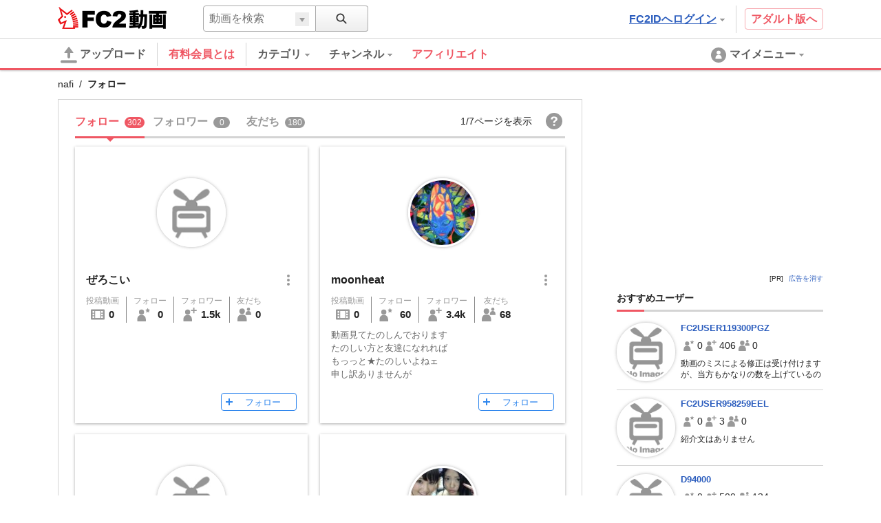

--- FILE ---
content_type: text/html; charset=UTF-8
request_url: https://video.fc2.com/account/50323587/following
body_size: 23127
content:
<!DOCTYPE html><html lang="ja" data-version="2"><head prefix="og: http://ogp.me/ns# fb: http://ogp.me/ns/fb# article: http://ogp.me/ns/article#"><meta charset="utf-8"><meta name="author" content="FC2,inc" /><meta name="copyright" content="FC2,inc" /><meta http-equiv="X-UA-Compatible" content="IE=edge"><title>フォロー - FC2動画</title><meta name="keywords" content="動画,動画検索,無料,ブログで使える,ビデオ,投稿,スマホ動画対応,変換"><meta name="referrer" content="always"><meta name="description" content="FC2動画は検索も視聴も無料の動画コンテンツ。誰でも投稿ができます。スマホで撮影したムービーも簡単アップロード。FC2ブログなど自分のサイトに設置もできます" /><meta name="referrer" content="always"><meta name="robots" content="INDEX,FOLLOW" /><meta name="viewport" content="width=device-width,initial-scale=1"><meta property="og:site_name" content="FC2動画"><meta property="og:type" content="website"><meta property="og:image" content="https://static.fc2.com/video/img/ogp/ogp_350x350.png"><meta name="referrer" content="always"><link rel="canonical" href="https://video.fc2.com/account/50323587/following" /><meta http-equiv="x-dns-prefetch-control" content="on"><link rel="dns-prefetch" href="http://static.fc2.com"/><link rel="dns-prefetch" href="http://media.fc2.com"/><link rel="dns-prefetch" href="http://analyzer-img.fc2.com"/><link rel="dns-prefetch" href="http://video-thumbnail.fc2.com"/><link rel="dns-prefetch" href="http://video-thumbnail2.fc2.com"/><link rel="alternate" href="https://video.fc2.com/account/50323587/following?lang=cn" hreflang="cn"/><link rel="alternate" href="https://video.fc2.com/account/50323587/following?lang=de" hreflang="de"/><link rel="alternate" href="https://video.fc2.com/account/50323587/following?lang=en" hreflang="en"/><link rel="alternate" href="https://video.fc2.com/account/50323587/following?lang=es" hreflang="es"/><link rel="alternate" href="https://video.fc2.com/account/50323587/following?lang=fr" hreflang="fr"/><link rel="alternate" href="https://video.fc2.com/account/50323587/following?lang=id" hreflang="id"/><link rel="alternate" href="https://video.fc2.com/account/50323587/following?lang=ja" hreflang="ja"/><link rel="alternate" href="https://video.fc2.com/account/50323587/following?lang=ko" hreflang="ko"/><link rel="alternate" href="https://video.fc2.com/account/50323587/following?lang=pt" hreflang="pt"/><link rel="alternate" href="https://video.fc2.com/account/50323587/following?lang=ru" hreflang="ru"/><link rel="alternate" href="https://video.fc2.com/account/50323587/following?lang=tw" hreflang="tw"/><link rel="alternate" href="https://video.fc2.com/account/50323587/following?lang=vi" hreflang="vi"/><link rel="stylesheet" type="text/css" href="//static.fc2.com/video/css/u/bs/7acmXfmx5W4sPPLdldhdm.css"> <link rel="stylesheet" type="text/css" href="//static.fc2.com/share/css/u/cndxh7DE250z1fc.css"><link rel="stylesheet" type="text/css" href="//static.fc2.com/video/css/u/cm/7acmXfmx5W49_3bv3XZ3Y3aA.css"><link rel="stylesheet" type="text/css" href="//static.fc2.com/video/css/u/ind/7acmXfmx5W6d2TL4uyuwu1.css"><link rel="stylesheet" type="text/css" href="//static.fc2.com/video/css/u/ad/7acmXfmx5W4cnO7G7C7I.css"><link rel="shortcut icon" type="image/ico" href="//static.fc2.com/share/image/favicon.ico"><script>
(function(i,s,o,g,r,a,m){i['GoogleAnalyticsObject']=r;i[r]=i[r]||function(){(i[r].q=i[r].q||[]).push(arguments)},i[r].l=1*new Date();a=s.createElement(o), m=s.getElementsByTagName(o)[0];a.async=1;a.src=g;m.parentNode.insertBefore(a,m)})(window,document,'script','https://www.google-analytics.com/analytics.js','ga');
(function() { var trackingId, name = 'videofc2', configObject = {};
window._gaq = window._gaq || [];trackingId = 'UA-65429860-3';configObject['sampleRate'] = 2;configObject['name'] = name;
ga('create', trackingId, configObject);
ga('require', 'displayfeatures');
if(typeof ga.getAll !== 'function') ga.getAll = function(){ return []; };
typeof ga['getByName'] === 'function' ? ga.getByName(name).send('pageview') : ga(function() { ga.getByName(name).send('pageview'); });
})();
</script><link rel="alternate" href="ios-app://866843206/video.fc2.com"><!--[if lt IE 9]><script type="text/javascript" src="http://html5shim.googlecode.com/svn/trunk/html5.js"></script><![endif]--><meta http-equiv="x-pjax-version" content="55af86223902466cb5b2fd7df8302408"><script type="text/javascript">window._fc2t = window._fc2t || [];</script><script type="text/javascript">window.FC2VideoObject=window.FC2VideoObject||[];window.FC2VideoObject.push(['ae', 'dd3d1f1a00ae659b7248bc309782e158']);window.FC2VideoObject.push(['be', '']);</script></head><body ><div class="c-header u-fixed_navi" id="hohGahe9" data-version="2" data-rabel="header"><div class="c-header_main"><div class="l-contents"><h1 class="c-header_main_logo" style="position:relative;"><span class="c-logo-video-111"><a href="https://fc2.com/ja/" class="c-logo-video-111_ig" data-tk-event="click" data-tk-category="header-101-link">FC2</a><a href="//video.fc2.com/" class="c-logo-video-111_svs"><span class="c-logo-video-111_svsNm">動画</span></a></span></h1><div class="c-header_searchTab c-tooltip" role="menuitem" aria-labelledby="YaTW697149c5299bb" data-autoclose="false"><a href="javascript:void(0)" class="c-header_searchTab_triger" aria-haspopup="true" id="YaTW697149c5299bb"><svg style="display: none;" version="1.1" xmlns="http://www.w3.org/2000/svg" xmlns:xlink="http://www.w3.org/1999/xlink"><symbol id="PeGhoca9" viewBox="0 0 16 16"><path d="M15.236,13.906l-3.798-3.799c0.712-0.99,1.136-2.201,1.136-3.511c0-3.329-2.708-6.037-6.037-6.037S0.5,3.267,0.5,6.596s2.708,6.036,6.037,6.036c1.371,0,2.632-0.464,3.646-1.237l3.782,3.782c0.169,0.17,0.395,0.264,0.635,0.264s0.466-0.093,0.636-0.263s0.264-0.396,0.264-0.637S15.406,14.075,15.236,13.906z M2.214,6.596c0-2.384,1.939-4.323,4.323-4.323s4.323,1.939,4.323,4.323c0,2.383-1.939,4.322-4.323,4.322S2.214,8.979,2.214,6.596z"></path></symbol></svg><svg class="c-icon_sz-16 c-icon_cl-dark"><use xlink:href="#PeGhoca9"></use></svg></a><div class="c-tooltip-101_inner" aria-hidden="true" role="menu"><div class="c-tooltip_sec"><div class="c-input-searchbox-101" role="search" data-suggest-url="/movie_suggest.php"><form action="/search.php" method="get"><div class="c-input-searchbox-101_txt"><div class="c-input-searchbox-101_input"><input type="text" name="q" placeholder="" aria-autocomplete="inline" aria-owns="FBVA697149c529a24" data-placeholder-content="動画を検索" data-placeholder-member="ユーザーを検索" value=""></div><div class="c-input-searchbox-101_hints"><ul class="c-list-106" id="FBVA697149c529a24" aria-hidden="true"><li><a href="/search.php?q=<%= keyword %>&t=<%= type %>">&lt;%= keyword %&gt;</a></li></ul></div></div><div class="c-input-searchbox-101_btn"><button type="submit"><svg class="c-icon_sz-16 c-icon_cl-dark"><use xlink:href="#PeGhoca9"></use></svg></button><div class="c-input-searchbox-101_changeType"><a href="javascript:void(0)" id="FBVA697149c529a24-t" class="c-input-searchbox-101_changeTypeBtn"><span></span></a><ul class="c-input-searchbox-101_typelist c-list-106" role="listbox" aria-hidden="true" aria-labelledby="FBVA697149c529a24-t" aria-controls="FBVA697149c529a24-h"><li><a href="javascript:void(0)" role="option" data-value="content">動画を検索</a></li><li><a href="javascript:void(0)" role="option" data-value="member">ユーザーを検索</a></li></ul><input type="hidden" name="t" value="content" id="FBVA697149c529a24-h"></div></div></form></div></div></div></div><div class="c-header_main_side"><div class="c-header_main_adult"><a href="/a/?_tct=&d=2" data-tk-event="click" data-tk-category="header-101-link">アダルト版へ</a></div><div class="c-header_main_login c-tooltip"><div aria-label="menu inner"><a href="https://secure.id.fc2.com/?done=video&switch_language=ja" class="c-header_main_login_link tk" role="button" aria-haspopup="true" aria-label="login" aria-describedby="QtbE697149c529aa1" data-tk-event="click" data-tk-category="header-101-button" data-tk-label="login">FC2IDへログイン<svg style="display: none;" version="1.1" xmlns="http://www.w3.org/2000/svg" xmlns:xlink="http://www.w3.org/1999/xlink"><symbol id="1fac21a8" viewBox="0 0 8 8"><polygon points="7,2 6,2 5,2 4,2 3,2 2,2 1,2 1,3 2,3 2,4 3,4 3,5 4,5 4,6 5,6 5,5 6,5 6,4 7,4 7,3 8,3 8,2 "></polygon></symbol></svg><svg class="c-icon_sz-8 c-icon_cl-base ico-ArrowDrop"><use xlink:href="#1fac21a8"></use></svg></a><div id="QtbE697149c529aa1" class="c-tooltip-102_inner h-text-103" aria-hidden="true" role="tooltip"><div class="c-tooltip_sec"><p class="h-text-102">アカウントをお持ちの方は</p><span><a href="https://secure.id.fc2.com/?done=video&switch_language=ja" class="c-btn-101 btnSz-0">FC2IDへログイン</a></span></div><div class="c-tooltip_sec"><p class="h-text-102">まだ登録していませんか？</p><span><a href="https://secure.id.fc2.com/signup.php?ref=video" class="c-btn-102 btnSz-0">新規無料登録</a></span></div></div></div></div></div><div class="c-header_main_serach"><div class="c-input-searchbox-101" role="search" data-suggest-url="/movie_suggest.php"><form action="/search.php" method="get"><div class="c-input-searchbox-101_txt"><div class="c-input-searchbox-101_input"><input type="text" name="q" placeholder="" aria-autocomplete="inline" aria-owns="rXLa697149c529b2f" data-placeholder-content="動画を検索" data-placeholder-member="ユーザーを検索" value=""></div><div class="c-input-searchbox-101_hints"><ul class="c-list-106" id="rXLa697149c529b2f" aria-hidden="true"><li><a href="/search.php?q=<%= keyword %>&t=<%= type %>">&lt;%= keyword %&gt;</a></li></ul></div></div><div class="c-input-searchbox-101_btn"><button type="submit"><svg class="c-icon_sz-16 c-icon_cl-dark"><use xlink:href="#PeGhoca9"></use></svg></button><div class="c-input-searchbox-101_changeType"><a href="javascript:void(0)" id="rXLa697149c529b2f-t" class="c-input-searchbox-101_changeTypeBtn"><span></span></a><ul class="c-input-searchbox-101_typelist c-list-106" role="listbox" aria-hidden="true" aria-labelledby="rXLa697149c529b2f-t" aria-controls="rXLa697149c529b2f-h"><li><a href="javascript:void(0)" role="option" data-value="content">動画を検索</a></li><li><a href="javascript:void(0)" role="option" data-value="member">ユーザーを検索</a></li></ul><input type="hidden" name="t" value="content" id="rXLa697149c529b2f-h"></div></div></form></div></div></div></div><div class="c-header_menus"><div class="l-contents"><div class="c-header_menus_upload"><a href="/upcontent_up"><svg style="display: none;" version="1.1" xmlns="http://www.w3.org/2000/svg" xmlns:xlink="http://www.w3.org/1999/xlink"><symbol id="uTh2iech" viewBox="0 0 16 16"><g><path d="M12.3,5.4L8.4,0.2C8.2-0.1,7.8,0,7.6,0.3L3.7,5.4C3.4,5.8,3.7,6,4.1,6h2.6v3.9c0,0.7,0.6,1.3,1.3,1.3c0.7,0,1.3-0.6,1.3-1.3V6h2.6C12.3,6,12.6,5.8,12.3,5.4z"></path><path d="M14.7,15.7H1.3c-0.7,0-1.3-0.6-1.3-1.3v0C0,13.6,0.6,13,1.3,13h13.3c0.7,0,1.3,0.6,1.3,1.3v0C16,15.1,15.4,15.7,14.7,15.7z"></path></g></symbol></svg><svg class="c-icon_sz-24 c-icon_cl-base"><use xlink:href="#uTh2iech"></use></svg>アップロード</a></div><div class="c-header_menus_cont"><ul><li class="c-tooltip" style="border-right: 1px solid #d4d4d4;margin-right: 16px;"><a href="/lead/premium/?t=p&utm_source=videofc2&utm_medium=bj5C&utm_content=menu.header" class="m-header_menus_cont_item tk c-label-110" style="margin-right: 16px;"><span class="c-text-110" style="color: #ef5763;font-weight: bold;font-size: 16px;">有料会員とは</span></a></li><li class="c-tooltip" role="menuitem" aria-labelledby="qqpp697149c529bb9-1" data-autoclose="false"><a href="/list_catlist_thumb/" class="c-header_menus_cont_item tk" id="qqpp697149c529bb9-1" aria-haspopup="true" data-tk-event="click" data-tk-category="header-101-button" data-tk-label="category"><span>カテゴリ<svg class="c-icon_sz-8 c-icon_cl-base ico-ArrowDrop"><use xlink:href="#1fac21a8"></use></svg></span></a><div class="c-tooltip-103_inner" aria-hidden="true" role="menu"><div aria-label="menu inner"><div class="c-tooltip_sec menu-cat"><ul class="c-tooltip_linkList"><li><a href="/search/video/?category_id=7">家族 ほのぼの くらし</a></li><li><a href="/search/video/?category_id=5">動物 ペット</a></li><li><a href="/search/video/?category_id=35">イベント 祭 パーティ</a></li><li><a href="/search/video/?category_id=33">料理 グルメ スイーツ</a></li><li><a href="/search/video/?category_id=3">音楽 ライブステージ</a></li><li><a href="/search/video/?category_id=11">ゲーム CG</a></li><li><a href="/search/video/?category_id=1">学習 教育 レッスン</a></li><li><a href="/search/video/?category_id=8">スポーツ アウトドア</a></li><li><a href="/search/video/?category_id=12">車 バイク 電車 乗り物</a></li><li><a href="/search/video/?category_id=4">ニュース 時事 ブログ</a></li><li><a href="/search/video/?category_id=13">生活 郷土 風物 地域</a></li><li><a href="/search/video/?category_id=6">旅行 名所 観光</a></li><li><a href="/search/video/?category_id=14">趣味 サークル活動</a></li><li><a href="/search/video/?category_id=9">健康 美容 ヘルス 医療</a></li><li><a href="/search/video/?category_id=39">DTM ボーカロイド</a></li><li><a href="/search/video/?category_id=38">やってみた 試してみた</a></li><li><a href="/search/video/?category_id=37">コスプレ コミケ 同人</a></li><li><a href="/search/video/?category_id=46">ライブ</a></li><li><a href="/search/video/?category_id=50">FC2スナップ動画</a></li><li><a href="/search/video/?category_id=15">その他</a></li></ul><a href="/list_catlist_thumb/" style="display: block;clear: both;font-size: 13px;padding-left: 1em;text-decoration: underline;">カテゴリ一覧</a></div><div class="c-tooltip_sec"><ul class="c-tooltip_linkList"><li><a href="/ranking/">総合ランキング</a></li><li><a href="/ranking/category/">カテゴリ別ランキング</a></li></ul></div></div></div></li><li class="c-tooltip" role="menuitem" aria-labelledby="qqpp697149c529bb9-2" data-autoclose="false"><a href="/channel/" class="c-header_menus_cont_item tk" id="qqpp697149c529bb9-2" aria-haspopup="true" data-tk-event="click" data-tk-category="header-101-button" data-tk-label="channel"><span> チャンネル<svg class="c-icon_sz-8 c-icon_cl-base ico-ArrowDrop"><use xlink:href="#1fac21a8"></use></svg></span></a><div class="c-tooltip-103_inner" aria-hidden="true" role="menu"><div aria-label="menu inner"><div class="c-tooltip_sec menu-chnl"><ul class="c-tooltip_linkList"><li><a href="/channel/1000dain/"><span class="icon"><img src="https://video2-thumbnail2.fc2.com/up/channel/1/4/141/5-599.jpg?1467904586" width="24" height="24"></span><span>一問一答チャレンジ！ ＆　アイドル一問一答！</span></a></li><li><a href="/channel/trader_k/"><span class="icon"><img src="https://video2-thumbnail2.fc2.com/up/channel/9/7/779/5-4040.jpg?1520737327" width="24" height="24"></span><span>Trader.Kのトレードチャンネル</span></a></li><li><a href="/channel/yukaina/"><span class="icon"><img src="https://video2-thumbnail2.fc2.com/up/channel/9/2/329/5-1623.jpg?1467904626" width="24" height="24"></span><span>ゆかいなどうぶつたち</span></a></li><li><a href="/channel/sfmind/"><span class="icon"><img src="https://video2-thumbnail2.fc2.com/up/channel/0/9/290/5-1413.jpg?1467904626" width="24" height="24"></span><span>遊山直奇のホラーゾーン</span></a></li><li><a href="/channel/horror/"><span class="icon"><img src="https://video2-thumbnail2.fc2.com/up/channel/8/9/1098/5-5568.jpg?1661306621" width="24" height="24"></span><span>ホラーチャンネル</span></a></li></ul></div><div class="c-tooltip_sec"><ul class="c-tooltip_linkList"><li><a href="/channel/">チャンネル一覧</a></li></ul></div></div></div></li><a href="/lead/affiliate/?t=p&utm_source=videofc2&utm_medium=page&utm_content=menu.header" class="m-header_menus_cont_item tk c-label-110" style="margin-right: 16px;"><span class="c-text-110" style="color: #ef5763;font-weight: bold;font-size: 16px;">アフィリエイト</span></a></ul></div><div class="c-tooltip c-header_menus_mymenu" role="menuitem" aria-labelledby="wZEF697149c529d26" data-autoclose="false"><a href="javascript:void(0)" aria-haspopup="true" id="wZEF697149c529d26"><svg style="display: none;" version="1.1" xmlns="http://www.w3.org/2000/svg" xmlns:xlink="http://www.w3.org/1999/xlink"><symbol id="861c77ib" viewBox="0 0 24 24"><g><path d="M12,1C5.925,1,1,5.925,1,12c0,6.075,4.925,11,11,11s11-4.925,11-11C23,5.925,18.075,1,12,1z M12,5.567c1.619,0,2.931,1.312,2.931,2.931c0,1.618-1.312,2.93-2.931,2.93s-2.931-1.312-2.931-2.93C9.069,6.879,10.381,5.567,12,5.567zM11.561,11.82c3.94,0,4.939,1.79,4.939,5.662v0.08h-9v-0.08c0-3.887,1.029-5.662,4.938-5.662"></path></g></symbol></svg><svg class="c-icon_sz-24 c-icon_cl-base"><use xlink:href="#861c77ib"></use></svg><span class="h-hidden-tab">マイメニュー<svg class="c-icon_sz-8 c-icon_cl-base ico-ArrowDrop"><use xlink:href="#1fac21a8"></use></svg></span></a><div id="" class="c-tooltip-101_inner" aria-hidden="true" role="menu"><div aria-label="menu inner"><div class="c-tooltip_sec"><p>この機能は<a href="https://secure.id.fc2.com/signup.php?ref=video" class="h-text-102">新規登録</a>もしくは<a href="https://secure.id.fc2.com/?done=video&switch_language=ja" class="h-text-102">ログイン</a>ですぐにご利用いただけます。</p></div><div class="c-tooltip_sec"><p>アカウントをお持ちの方は</p><span><a href="https://secure.id.fc2.com/?done=video&switch_language=ja" class="c-btn-101 btnSz-0">FC2IDへログイン</a></span></div><div class="c-tooltip_sec"><p>まだ登録していませんか？</p><span><a href="https://secure.id.fc2.com/signup.php?ref=video" class="c-btn-102 btnSz-0">新規無料登録</a></span></div></div></div></div></div><div class="c-loading-pjhd" aria-hidden="false" data-pjx-loading><div class="c-loading-pjhd_inner" role="progressbar" aria-valuenow="0" aria-valuemin="0" aria-valuemax="1"></div></div></div></div><link rel="stylesheet" href="//static.fc2.com/video/css/u/fr/7acmXfmx5W5t_zZv75eXO7G7C7M.css"><script type="text/javascript" src="//static.fc2.com/video/js/u/ac/4Y7cOPHv67ulubfs2b_92N2F2I.js" async></script><div class="u-fixed-contents"><div class="l-contents"><div class="c-bCrumbs"><span><a href="/account/50323587">nafi</a></span><span>フォロー</span></div></div>        <div class="c-ad-103"></div>
<div class="cntnt l-contents"><div class="clmn-main" id="pjx-follow"><div class="members"><script data-confirm-block-message="<%= name %>さんをブロックしますか？"></script><div class="c-tab-105"><div class="c-tab-105_wrapper"><nav class="c-tab-105_nav"><ul class="c-tab-105_list"><li aria-selected="true"><a href="/account/50323587/following" data-pjx="pjx-follow"><span>フォロー</span><span class="counter">302</span></a></li><li aria-selected="false"><a href="/account/50323587/followers" data-pjx="pjx-follow"><span>フォロワー</span><span class="counter">0</span></a></li><li aria-selected="false"><a href="/account/50323587/friends" data-pjx="pjx-follow"><span>友だち</span><span class="counter">180</span></a></li></ul><button class="c-tab-105_aroundBtn prev" aria-disabled="true" data-btn="moveTabLeft"><svg style="display: none;" version="1.1" xmlns="http://www.w3.org/2000/svg" xmlns:xlink="http://www.w3.org/1999/xlink"><symbol id="e6c4b68c" viewBox="0 560 40 40"><polygon points="27,600 32,595 17,580 32,565 27,560 7,580 7,580 "></polygon></symbol></svg><svg class="c-icon_sz-16 c-icon_cl-dark ico-ArrowLeft"><use xlink:href="#e6c4b68c"></use></svg></button><button class="c-tab-105_aroundBtn next" aria-disabled="true" data-btn="moveTabRight"><svg style="display: none;" version="1.1" xmlns="http://www.w3.org/2000/svg" xmlns:xlink="http://www.w3.org/1999/xlink"><symbol id="f7073e19" viewBox="0 560 40 40"><polygon points="13,560 8,565 23,580 8,595 13,600 33,580 33,580 "></polygon></symbol></svg><svg class="c-icon_sz-16 c-icon_cl-dark ico-ArrowRight"><use xlink:href="#f7073e19"></use></svg></button></nav></div><div class="c-tab-105_info"><div class="item">1/7ページを表示</div><div class="item"><div class="helpIcon"><a href="//help.fc2.com/video/manual/group10/3915/ja?nc=1" target="_blank"><svg style="display: none;" version="1.1" xmlns="http://www.w3.org/2000/svg" xmlns:xlink="http://www.w3.org/1999/xlink"><symbol id="Ceipho8n" viewBox="0 0 16 16"><path d="M8,0C3.582,0,0,3.582,0,8s3.582,8,8,8s8-3.582,8-8S12.418,0,8,0z M9.033,12.445H7.121v-1.663h1.912V12.445zM10.856,7.278c-0.161,0.208-0.472,0.472-0.932,0.794L9.473,8.389c-0.247,0.173-0.41,0.374-0.491,0.604C8.931,9.14,8.902,9.366,8.898,9.673H7.165c0.026-0.648,0.094-1.097,0.204-1.344C7.48,8.082,7.765,7.796,8.224,7.474l0.466-0.328c0.153-0.104,0.276-0.217,0.37-0.339c0.17-0.211,0.255-0.443,0.255-0.696c0-0.292-0.095-0.558-0.284-0.797s-0.535-0.36-1.037-0.36c-0.493,0-0.843,0.148-1.049,0.443s-0.31,0.603-0.31,0.921H4.786C4.838,5.224,5.262,4.449,6.06,3.992c0.503-0.292,1.121-0.438,1.854-0.438c0.963,0,1.764,0.207,2.401,0.622c0.637,0.415,0.955,1.028,0.955,1.842C11.271,6.517,11.133,6.937,10.856,7.278z"/></symbol></svg><svg class="c-icon_sz-24 c-icon_cl-base"><use xlink:href="#Ceipho8n"></use></svg></a><div class="c-floatTooltip-103 tp103-black">ヘルプ</div></div></div></div></div><div class="msgWrapper"><div class="c-alert-201 atnton" role="alert" aria-hidden="true" data-notice="error"><span class="c-alert-201_message"><span class="icon"><svg style="display: none;" version="1.1" xmlns="http://www.w3.org/2000/svg" xmlns:xlink="http://www.w3.org/1999/xlink"><symbol id="dc8ad69e" viewBox="0 0 24 24"><g><path d="M12,0C5.373,0,0,5.373,0,12c0,6.627,5.373,12,12,12s12-5.373,12-12C24,5.373,18.627,0,12,0z M13.843,5l-0.499,10h-2.58L10.243,5H13.843z M12.054,20c-1.177,0-1.961-0.85-1.961-1.983c0-1.155,0.807-1.983,1.961-1.983s1.918,0.828,1.939,1.983C13.992,19.15,13.23,20,12.054,20z"/></g></symbol></svg><svg class="c-icon_sz-16 c-icon_cl-attention" style=""><use xlink:href="#dc8ad69e"></use></svg></span><span class="text">エラー：しばらくしてから再度お試しください。</span></span></div><div class="c-alert-201 info" role="alert" aria-hidden="true" data-notice-block="unblock"><span class="c-alert-201_message"><span class="icon"><svg style="display: none;" version="1.1" xmlns="http://www.w3.org/2000/svg" xmlns:xlink="http://www.w3.org/1999/xlink"><symbol id="yoo8Voos" viewBox="0 0 16 16"><polygon points="13,1.1 6.1,8.5 2.9,5.1 0,8.3 6.2,14.9 16,4.4 "/></symbol></svg><svg class="c-icon_sz-16 c-icon_cl-information"><use xlink:href="#yoo8Voos"></use></svg></span><span class="text" data-msg="unblock"><%= name %>さんのブロックを解除しました。</span></span></div><div class="c-alert-201 info" role="alert" aria-hidden="true" data-notice-block="block"><span class="c-alert-201_message"><span class="icon"><svg style="display: none;" version="1.1" xmlns="http://www.w3.org/2000/svg" xmlns:xlink="http://www.w3.org/1999/xlink"><symbol id="wqjLS9VM" viewBox="0 0 24 24"><path d="M12,0C5.373,0,0,5.373,0,12c0,6.627,5.373,12,12,12c6.627,0,12-5.373,12-12C24,5.373,18.627,0,12,0z M3,12c0-1.941,0.624-3.735,1.672-5.206l12.534,12.534C15.735,20.376,13.941,21,12,21C7.037,21,3,16.963,3,12z M19.328,17.206L6.794,4.672C8.265,3.624,10.059,3,12,3c4.963,0,9,4.037,9,9C21,13.941,20.376,15.735,19.328,17.206z"/></symbol></svg><svg class="c-icon_sz-16 c-icon_cl-information"><use xlink:href="#wqjLS9VM"></use></svg></span><span class="text" data-msg="block"><%= name %>さんをブロックしました。</span></span><button type="button" class="c-alert-201_help action" data-btn="cancelBlock"><span>取消す</span><svg style="display: none;" version="1.1" xmlns="http://www.w3.org/2000/svg" xmlns:xlink="http://www.w3.org/1999/xlink"><symbol id="dai7AiV9" viewBox="0 0 24 24"><path d="M13.885,12l9.724-9.724c0.521-0.521,0.521-1.365,0-1.885s-1.365-0.521-1.885,0L12,10.115L2.276,0.391c-0.521-0.521-1.365-0.521-1.885,0s-0.521,1.365,0,1.885L10.115,12l-9.724,9.724c-0.521,0.521-0.521,1.365,0,1.885C0.651,23.87,0.992,24,1.333,24s0.682-0.13,0.943-0.391L12,13.885l9.724,9.724C21.984,23.87,22.326,24,22.667,24c0.341,0,0.682-0.13,0.943-0.391c0.521-0.521,0.521-1.365,0-1.885L13.885,12z"/></symbol></svg><svg class="c-icon_sz-10 c-icon_cl-information ico-Cross"><use xlink:href="#dai7AiV9"></use></svg></button></div><div class="c-alert-201 info" role="alert" aria-hidden="true" data-notice="acceptFriend"><span class="c-alert-201_message"><span class="icon"><svg class="c-icon_sz-16 c-icon_cl-information"><use xlink:href="#yoo8Voos"></use></svg></span><span class="text" data-msg="acceptFriend"><%= name %>さんを友だちに追加しました。</span></span></div><div class="c-alert-201 info" role="alert" aria-hidden="true" data-notice="refuseFriend"><span class="c-alert-201_message"><span class="icon"><svg class="c-icon_sz-16 c-icon_cl-information"><use xlink:href="#wqjLS9VM"></use></svg></span><span class="text" data-msg="refuseFriend"><%= name %>さんの申請を拒否しました。</span></span></div></div><div class="usersWrapper" ><div class="c-loading-101" aria-hidden="true" aria-label="loading" data-loading="pjax"><div class="loading" aria-hidden="false"></div></div><ul class="users"><li class="user"><div class="c-card-user"><div class="c-card-user_inner"><div class="c-card-user_statusBlk"></div><div class="c-card-user_thumb"><a href="/account/50412364"><div class="c-image-101_image" style="background-image: url( //static.fc2.com/video/img/no_image_cr.png );"></div></a></div><div class="c-card-user_ttl"><div class="c-card-user_name"><a href="/account/50412364">ぜろこい</a></div><div class="c-boxList_subMenu" data-submenu-conponent="member" data-member-id="50412364" data-member-name="ぜろこい"><div class="c-subMenu-modal_wrap"><button type="button" class="c-btn-svg16" data-btn="display"><svg style="display: none;" version="1.1" xmlns="http://www.w3.org/2000/svg" xmlns:xlink="http://www.w3.org/1999/xlink"><symbol id="slK05t67" viewBox="0 0 16 16"><g><circle class="st0" cx="8" cy="2" r="2"></circle><circle class="st0" cx="8" cy="8" r="2"></circle><circle class="st0" cx="8" cy="14" r="2"></circle></g></symbol></svg><svg class="c-icon_sz-16 c-icon_cl-base"><use xlink:href="#slK05t67"></use></svg></button><div class="c-subMenu-modal" aria-hidden="true" data-submenu="member"><div class="c-subMenu-modal_item"><div class="parts-subMenu"><ul class="list-subMenu--link"><li><a href="/sendmsg_form.php?kobj_mb_id=50412364&mode=add" target="_blank" data-button-name="message"><svg style="display: none;" version="1.1" xmlns="http://www.w3.org/2000/svg" xmlns:xlink="http://www.w3.org/1999/xlink"><symbol id="ahTh6cai" viewBox="0 0 16 16"><g><polygon points="8,4 0,4 0,6 8,10.7 16,6 16,4 	"/><polygon points="0,7.5 0,16 8,16 16,16 16,7.5 8,12.2 	"/></g></symbol></svg><svg class="c-icon_sz-20 c-icon_cl-base"><use xlink:href="#ahTh6cai"></use></svg>メッセージを送る</a></li><li aria-hidden="true"><button type="button" data-btn="block"><svg class="c-icon_sz-20 c-icon_cl-accent"><use xlink:href="#wqjLS9VM"></use></svg><span class="accent">ブロック</a></span></li></ul></div></div></div></div></div></div><div class="c-card-user_info"><ul class="c-card-user_byNumbers"><li class="each"><a href="/account/50412364/content" style="color:inherit;"><span class="each_ttl">投稿動画</span><div class="each_btm"><span class="each_btm_icon"><svg style="display: none;" version="1.1" xmlns="http://www.w3.org/2000/svg" xmlns:xlink="http://www.w3.org/1999/xlink"><symbol id="87r0mBVq" viewBox="0 0 16 16"><g><rect x="2" y="4" fill="none" width="2" height="2"/><rect x="2" y="7" fill="none" width="2" height="2"/><rect x="2" y="10" fill="none" width="2" height="2"/><rect x="5" y="4" fill="none" width="6" height="8"/><path d="M0,3v10c0,0.552,0.448,1,1,1h14c0.552,0,1-0.448,1-1V3c0-0.552-0.448-1-1-1H1C0.448,2,0,2.448,0,3z M4,12H2v-2h2V12z M4,9H2V7h2V9z M4,6H2V4h2V6z M11,12H5V4h6V12z M14,12h-2v-2h2V12z M14,9h-2V7h2V9z M14,6h-2V4h2V6z"/></g></symbol></svg><svg class="c-icon_sz-20 c-icon_cl-base"><use xlink:href="#87r0mBVq"></use></svg></span><span class="each_btm_number">0</span></div></a></li><li class="each"><a href="/account/50412364/following" style="color:inherit;"><span class="each_ttl">フォロー</span><div class="each_btm"><span class="each_btm_icon"><svg style="display: none;" version="1.1" xmlns="http://www.w3.org/2000/svg" xmlns:xlink="http://www.w3.org/1999/xlink"><symbol id="QDf53MC6" viewBox="0 0 16 16"><g><path d="m12.5.3.9 1.9 2 .2-1.5 1.4.4 2-1.8-.9-1.8.9.4-2-1.5-1.4 2-.2z"/><g><path d="M5.7,8.6H4.8c-3,0-4.5,2.5-4.5,5.5v1.4c0,0.3,0.2,0.5,0.5,0.5h9.1c0.3,0,0.5-0.2,0.5-0.5v-1.4C10.2,11.1,8.8,8.6,5.7,8.6z"/><circle cx="5.3" cy="5.2" r="3"/></g></g></symbol></svg><svg class="c-icon_sz-20 c-icon_cl-base"><use xlink:href="#QDf53MC6"></use></svg>
</span><span class="each_btm_number" >0</span></div></a></li><li class="each"><a href="/account/50412364/followers" style="color:inherit;"><span class="each_ttl">フォロワー</span><div class="each_btm"><span class="each_btm_icon"><svg style="display: none;" version="1.1" xmlns="http://www.w3.org/2000/svg" xmlns:xlink="http://www.w3.org/1999/xlink"><symbol id="iYu8lK70" viewBox="0 0 16 16"><g><polygon class="st0" points="13.2,2.5 13.2,0 11.8,0 11.8,2.5 9.2,2.5 9.2,4 11.8,4 11.8,6.5 13.2,6.5 13.2,4 15.8,4 15.8,2.5 	"/><g><path d="M5.7,8.6H4.8c-3,0-4.5,2.5-4.5,5.5v1.4c0,0.3,0.2,0.5,0.5,0.5h9.1c0.3,0,0.5-0.2,0.5-0.5v-1.4C10.2,11.1,8.8,8.6,5.7,8.6z"/><circle cx="5.3" cy="5.2" r="3"/></g></g></symbol></svg><svg class="c-icon_sz-20 c-icon_cl-base"><use xlink:href="#iYu8lK70"></use></svg></span><span class="each_btm_number" >1.5k</span></div></a></li><li class="each"><a href="/account/50412364/friends" style="color:inherit;"><span class="each_ttl">友だち</span><div class="each_btm"><span class="each_btm_icon"><svg style="display: none;" version="1.1" xmlns="http://www.w3.org/2000/svg" xmlns:xlink="http://www.w3.org/1999/xlink"><symbol id="ol0pUUis" viewBox="0 0 16 16"><g><g><path d="M5.9,8h-1C1.6,8,0,10.7,0,14l0,1.5C0,15.8,0.2,16,0.5,16h9.8c0.3,0,0.5-0.2,0.5-0.5V14C10.8,10.7,9.2,8,5.9,8z"/><circle cx="5.4" cy="4.2" r="3.2"/></g><g><path d="M13,4h-0.6c-1.9,0-3,1.6-3,3.5v0.8c0,0.2,0.1,0.3,0.3,0.3h5.9c0.2,0,0.3-0.1,0.3-0.3V7.5C16,5.6,15,4,13,4z"/><circle class="st0" cx="12.8" cy="1.9" r="1.9"/></g></g></symbol></svg><svg class="c-icon_sz-20 c-icon_cl-base"><use xlink:href="#ol0pUUis"></use></svg></span><span class="each_btm_number">0</span></div></a></li></ul></div><div class="c-card-user_desc"></div><div class="c-card-user_tool"><div data-videofc2-follow-id="50412364" data-lang="ja" data-type="102" data-width="110" data-height="26"></div></div></div></div></li><li class="user"><div class="c-card-user"><div class="c-card-user_inner"><div class="c-card-user_statusBlk"></div><div class="c-card-user_thumb"><a href="/account/88155544"><div class="c-image-101_image" style="background-image: url( https://video2-thumbnail2.fc2.com/up/member/44/55/mb_pict_88155544.jpg );"></div></a></div><div class="c-card-user_ttl"><div class="c-card-user_name"><a href="/account/88155544">moonheat</a></div><div class="c-boxList_subMenu" data-submenu-conponent="member" data-member-id="88155544" data-member-name="moonheat"><div class="c-subMenu-modal_wrap"><button type="button" class="c-btn-svg16" data-btn="display"><svg class="c-icon_sz-16 c-icon_cl-base"><use xlink:href="#slK05t67"></use></svg></button><div class="c-subMenu-modal" aria-hidden="true" data-submenu="member"><div class="c-subMenu-modal_item"><div class="parts-subMenu"><ul class="list-subMenu--link"><li><a href="/sendmsg_form.php?kobj_mb_id=88155544&mode=add" target="_blank" data-button-name="message"><svg class="c-icon_sz-20 c-icon_cl-base"><use xlink:href="#ahTh6cai"></use></svg>メッセージを送る</a></li><li aria-hidden="true"><button type="button" data-btn="block"><svg class="c-icon_sz-20 c-icon_cl-accent"><use xlink:href="#wqjLS9VM"></use></svg><span class="accent">ブロック</a></span></li></ul></div></div></div></div></div></div><div class="c-card-user_info"><ul class="c-card-user_byNumbers"><li class="each"><a href="/account/88155544/content" style="color:inherit;"><span class="each_ttl">投稿動画</span><div class="each_btm"><span class="each_btm_icon"><svg class="c-icon_sz-20 c-icon_cl-base"><use xlink:href="#87r0mBVq"></use></svg></span><span class="each_btm_number">0</span></div></a></li><li class="each"><a href="/account/88155544/following" style="color:inherit;"><span class="each_ttl">フォロー</span><div class="each_btm"><span class="each_btm_icon"><svg class="c-icon_sz-20 c-icon_cl-base"><use xlink:href="#QDf53MC6"></use></svg>
</span><span class="each_btm_number" >60</span></div></a></li><li class="each"><a href="/account/88155544/followers" style="color:inherit;"><span class="each_ttl">フォロワー</span><div class="each_btm"><span class="each_btm_icon"><svg class="c-icon_sz-20 c-icon_cl-base"><use xlink:href="#iYu8lK70"></use></svg></span><span class="each_btm_number" >3.4k</span></div></a></li><li class="each"><a href="/account/88155544/friends" style="color:inherit;"><span class="each_ttl">友だち</span><div class="each_btm"><span class="each_btm_icon"><svg class="c-icon_sz-20 c-icon_cl-base"><use xlink:href="#ol0pUUis"></use></svg></span><span class="each_btm_number">68</span></div></a></li></ul></div><div class="c-card-user_desc">動画見てたのしんでおります<br />たのしい方と友達になれれば<br />もっっと★たのしいよねェ<br />申し訳ありませんが<br />友人申請は最低限のプロﾌｨ～と<br />動画をアップされてる方に限らせて戴きます<br />動画が凍ってしまいスイマセン<br />冷奴なメールも多くて少し疲れ気味</div><div class="c-card-user_tool"><div data-videofc2-follow-id="88155544" data-lang="ja" data-type="102" data-width="110" data-height="26"></div></div></div></div></li><li class="user"><div class="c-card-user"><div class="c-card-user_inner"><div class="c-card-user_statusBlk"></div><div class="c-card-user_thumb"><a href="/account/99292876"><div class="c-image-101_image" style="background-image: url( //static.fc2.com/video/img/no_image_cr.png );"></div></a></div><div class="c-card-user_ttl"><div class="c-card-user_name"><a href="/account/99292876">おにぎり</a></div><div class="c-boxList_subMenu" data-submenu-conponent="member" data-member-id="99292876" data-member-name="おにぎり"><div class="c-subMenu-modal_wrap"><button type="button" class="c-btn-svg16" data-btn="display"><svg class="c-icon_sz-16 c-icon_cl-base"><use xlink:href="#slK05t67"></use></svg></button><div class="c-subMenu-modal" aria-hidden="true" data-submenu="member"><div class="c-subMenu-modal_item"><div class="parts-subMenu"><ul class="list-subMenu--link"><li><a href="/sendmsg_form.php?kobj_mb_id=99292876&mode=add" target="_blank" data-button-name="message"><svg class="c-icon_sz-20 c-icon_cl-base"><use xlink:href="#ahTh6cai"></use></svg>メッセージを送る</a></li><li aria-hidden="true"><button type="button" data-btn="block"><svg class="c-icon_sz-20 c-icon_cl-accent"><use xlink:href="#wqjLS9VM"></use></svg><span class="accent">ブロック</a></span></li></ul></div></div></div></div></div></div><div class="c-card-user_info"><ul class="c-card-user_byNumbers"><li class="each"><a href="/account/99292876/content" style="color:inherit;"><span class="each_ttl">投稿動画</span><div class="each_btm"><span class="each_btm_icon"><svg class="c-icon_sz-20 c-icon_cl-base"><use xlink:href="#87r0mBVq"></use></svg></span><span class="each_btm_number">0</span></div></a></li><li class="each"><a href="/account/99292876/following" style="color:inherit;"><span class="each_ttl">フォロー</span><div class="each_btm"><span class="each_btm_icon"><svg class="c-icon_sz-20 c-icon_cl-base"><use xlink:href="#QDf53MC6"></use></svg>
</span><span class="each_btm_number" >0</span></div></a></li><li class="each"><a href="/account/99292876/followers" style="color:inherit;"><span class="each_ttl">フォロワー</span><div class="each_btm"><span class="each_btm_icon"><svg class="c-icon_sz-20 c-icon_cl-base"><use xlink:href="#iYu8lK70"></use></svg></span><span class="each_btm_number" >1.5k</span></div></a></li><li class="each"><a href="/account/99292876/friends" style="color:inherit;"><span class="each_ttl">友だち</span><div class="each_btm"><span class="each_btm_icon"><svg class="c-icon_sz-20 c-icon_cl-base"><use xlink:href="#ol0pUUis"></use></svg></span><span class="each_btm_number">627</span></div></a></li></ul></div><div class="c-card-user_desc">気まぐれ更新です(∗ ˊωˋ ∗)</div><div class="c-card-user_tool"><div data-videofc2-follow-id="99292876" data-lang="ja" data-type="102" data-width="110" data-height="26"></div></div></div></div></li><li class="user"><div class="c-card-user"><div class="c-card-user_inner"><div class="c-card-user_statusBlk"></div><div class="c-card-user_thumb"><a href="/account/15802432"><div class="c-image-101_image" style="background-image: url( https://video2-thumbnail2.fc2.com/up/member/32/24/mb_pict_15802432.jpg?20130501094304 );"></div></a></div><div class="c-card-user_ttl"><div class="c-card-user_name"><a href="/account/15802432">ふくはくかい</a></div><div class="c-boxList_subMenu" data-submenu-conponent="member" data-member-id="15802432" data-member-name="ふくはくかい"><div class="c-subMenu-modal_wrap"><button type="button" class="c-btn-svg16" data-btn="display"><svg class="c-icon_sz-16 c-icon_cl-base"><use xlink:href="#slK05t67"></use></svg></button><div class="c-subMenu-modal" aria-hidden="true" data-submenu="member"><div class="c-subMenu-modal_item"><div class="parts-subMenu"><ul class="list-subMenu--link"><li><a href="/sendmsg_form.php?kobj_mb_id=15802432&mode=add" target="_blank" data-button-name="message"><svg class="c-icon_sz-20 c-icon_cl-base"><use xlink:href="#ahTh6cai"></use></svg>メッセージを送る</a></li><li aria-hidden="true"><button type="button" data-btn="block"><svg class="c-icon_sz-20 c-icon_cl-accent"><use xlink:href="#wqjLS9VM"></use></svg><span class="accent">ブロック</a></span></li></ul></div></div></div></div></div></div><div class="c-card-user_info"><ul class="c-card-user_byNumbers"><li class="each"><a href="/account/15802432/content" style="color:inherit;"><span class="each_ttl">投稿動画</span><div class="each_btm"><span class="each_btm_icon"><svg class="c-icon_sz-20 c-icon_cl-base"><use xlink:href="#87r0mBVq"></use></svg></span><span class="each_btm_number">0</span></div></a></li><li class="each"><a href="/account/15802432/following" style="color:inherit;"><span class="each_ttl">フォロー</span><div class="each_btm"><span class="each_btm_icon"><svg class="c-icon_sz-20 c-icon_cl-base"><use xlink:href="#QDf53MC6"></use></svg>
</span><span class="each_btm_number" >56</span></div></a></li><li class="each"><a href="/account/15802432/followers" style="color:inherit;"><span class="each_ttl">フォロワー</span><div class="each_btm"><span class="each_btm_icon"><svg class="c-icon_sz-20 c-icon_cl-base"><use xlink:href="#iYu8lK70"></use></svg></span><span class="each_btm_number" >3.8k</span></div></a></li><li class="each"><a href="/account/15802432/friends" style="color:inherit;"><span class="each_ttl">友だち</span><div class="each_btm"><span class="each_btm_icon"><svg class="c-icon_sz-20 c-icon_cl-base"><use xlink:href="#ol0pUUis"></use></svg></span><span class="each_btm_number">43</span></div></a></li></ul></div><div class="c-card-user_desc">盗撮モノ、個人撮影、素人、熟女が好物です。<br /><br />たび重なる削除が続いたため下記のようにさせていただきます。<br /><br />基本、数日で友人枠に移動します。<br />友人の申し込みはある程度の長さの動画を10本以上アップされてる方、<br />プロフィールの記載がある方、のみでお願いします。<br />できればメッセージを添えてお願いします、<br /><br />友人限定動画をお持ちの方は比較的簡単に承認しております。<br /><br />有料会員ではないので会員動画の多い方は拒否しております。<br /><br />現在、友人を整理させて頂いております。<br />また友人登録も消去させて頂いております、<br /><br />きわどいモノは友人限定にて。</div><div class="c-card-user_tool"><div data-videofc2-follow-id="15802432" data-lang="ja" data-type="102" data-width="110" data-height="26"></div></div></div></div></li><li class="user"><div class="c-card-user"><div class="c-card-user_inner"><div class="c-card-user_statusBlk"></div><div class="c-card-user_thumb"><a href="/account/29495444"><div class="c-image-101_image" style="background-image: url( //static.fc2.com/video/img/no_image_cr.png );"></div></a></div><div class="c-card-user_ttl"><div class="c-card-user_name"><a href="/account/29495444">変態マン</a></div><div class="c-boxList_subMenu" data-submenu-conponent="member" data-member-id="29495444" data-member-name="変態マン"><div class="c-subMenu-modal_wrap"><button type="button" class="c-btn-svg16" data-btn="display"><svg class="c-icon_sz-16 c-icon_cl-base"><use xlink:href="#slK05t67"></use></svg></button><div class="c-subMenu-modal" aria-hidden="true" data-submenu="member"><div class="c-subMenu-modal_item"><div class="parts-subMenu"><ul class="list-subMenu--link"><li><a href="/sendmsg_form.php?kobj_mb_id=29495444&mode=add" target="_blank" data-button-name="message"><svg class="c-icon_sz-20 c-icon_cl-base"><use xlink:href="#ahTh6cai"></use></svg>メッセージを送る</a></li><li aria-hidden="true"><button type="button" data-btn="block"><svg class="c-icon_sz-20 c-icon_cl-accent"><use xlink:href="#wqjLS9VM"></use></svg><span class="accent">ブロック</a></span></li></ul></div></div></div></div></div></div><div class="c-card-user_info"><ul class="c-card-user_byNumbers"><li class="each"><a href="/account/29495444/content" style="color:inherit;"><span class="each_ttl">投稿動画</span><div class="each_btm"><span class="each_btm_icon"><svg class="c-icon_sz-20 c-icon_cl-base"><use xlink:href="#87r0mBVq"></use></svg></span><span class="each_btm_number">0</span></div></a></li><li class="each"><a href="/account/29495444/following" style="color:inherit;"><span class="each_ttl">フォロー</span><div class="each_btm"><span class="each_btm_icon"><svg class="c-icon_sz-20 c-icon_cl-base"><use xlink:href="#QDf53MC6"></use></svg>
</span><span class="each_btm_number" >98</span></div></a></li><li class="each"><a href="/account/29495444/followers" style="color:inherit;"><span class="each_ttl">フォロワー</span><div class="each_btm"><span class="each_btm_icon"><svg class="c-icon_sz-20 c-icon_cl-base"><use xlink:href="#iYu8lK70"></use></svg></span><span class="each_btm_number" >452</span></div></a></li><li class="each"><a href="/account/29495444/friends" style="color:inherit;"><span class="each_ttl">友だち</span><div class="each_btm"><span class="each_btm_icon"><svg class="c-icon_sz-20 c-icon_cl-base"><use xlink:href="#ol0pUUis"></use></svg></span><span class="each_btm_number">6</span></div></a></li></ul></div><div class="c-card-user_desc">スケベなアラホ～です！</div><div class="c-card-user_tool"><div data-videofc2-follow-id="29495444" data-lang="ja" data-type="102" data-width="110" data-height="26"></div></div></div></div></li><li class="user"><div class="c-card-user"><div class="c-card-user_inner"><div class="c-card-user_statusBlk"></div><div class="c-card-user_thumb"><a href="/account/32059020"><div class="c-image-101_image" style="background-image: url( //static.fc2.com/video/img/no_image_cr.png );"></div></a></div><div class="c-card-user_ttl"><div class="c-card-user_name"><a href="/account/32059020">☆☆ユウト☆☆</a></div><div class="c-boxList_subMenu" data-submenu-conponent="member" data-member-id="32059020" data-member-name="☆☆ユウト☆☆"><div class="c-subMenu-modal_wrap"><button type="button" class="c-btn-svg16" data-btn="display"><svg class="c-icon_sz-16 c-icon_cl-base"><use xlink:href="#slK05t67"></use></svg></button><div class="c-subMenu-modal" aria-hidden="true" data-submenu="member"><div class="c-subMenu-modal_item"><div class="parts-subMenu"><ul class="list-subMenu--link"><li><a href="/sendmsg_form.php?kobj_mb_id=32059020&mode=add" target="_blank" data-button-name="message"><svg class="c-icon_sz-20 c-icon_cl-base"><use xlink:href="#ahTh6cai"></use></svg>メッセージを送る</a></li><li aria-hidden="true"><button type="button" data-btn="block"><svg class="c-icon_sz-20 c-icon_cl-accent"><use xlink:href="#wqjLS9VM"></use></svg><span class="accent">ブロック</a></span></li></ul></div></div></div></div></div></div><div class="c-card-user_info"><ul class="c-card-user_byNumbers"><li class="each"><a href="/account/32059020/content" style="color:inherit;"><span class="each_ttl">投稿動画</span><div class="each_btm"><span class="each_btm_icon"><svg class="c-icon_sz-20 c-icon_cl-base"><use xlink:href="#87r0mBVq"></use></svg></span><span class="each_btm_number">0</span></div></a></li><li class="each"><a href="/account/32059020/following" style="color:inherit;"><span class="each_ttl">フォロー</span><div class="each_btm"><span class="each_btm_icon"><svg class="c-icon_sz-20 c-icon_cl-base"><use xlink:href="#QDf53MC6"></use></svg>
</span><span class="each_btm_number" >10</span></div></a></li><li class="each"><a href="/account/32059020/followers" style="color:inherit;"><span class="each_ttl">フォロワー</span><div class="each_btm"><span class="each_btm_icon"><svg class="c-icon_sz-20 c-icon_cl-base"><use xlink:href="#iYu8lK70"></use></svg></span><span class="each_btm_number" >98</span></div></a></li><li class="each"><a href="/account/32059020/friends" style="color:inherit;"><span class="each_ttl">友だち</span><div class="each_btm"><span class="each_btm_icon"><svg class="c-icon_sz-20 c-icon_cl-base"><use xlink:href="#ol0pUUis"></use></svg></span><span class="each_btm_number">0</span></div></a></li></ul></div><div class="c-card-user_desc"></div><div class="c-card-user_tool"><div data-videofc2-follow-id="32059020" data-lang="ja" data-type="102" data-width="110" data-height="26"></div></div></div></div></li><li class="user"><div class="c-card-user"><div class="c-card-user_inner"><div class="c-card-user_statusBlk"></div><div class="c-card-user_thumb"><a href="/account/85223115"><div class="c-image-101_image" style="background-image: url( //static.fc2.com/video/img/no_image_cr.png );"></div></a></div><div class="c-card-user_ttl"><div class="c-card-user_name"><a href="/account/85223115">こころ</a></div><div class="c-boxList_subMenu" data-submenu-conponent="member" data-member-id="85223115" data-member-name="こころ"><div class="c-subMenu-modal_wrap"><button type="button" class="c-btn-svg16" data-btn="display"><svg class="c-icon_sz-16 c-icon_cl-base"><use xlink:href="#slK05t67"></use></svg></button><div class="c-subMenu-modal" aria-hidden="true" data-submenu="member"><div class="c-subMenu-modal_item"><div class="parts-subMenu"><ul class="list-subMenu--link"><li><a href="/sendmsg_form.php?kobj_mb_id=85223115&mode=add" target="_blank" data-button-name="message"><svg class="c-icon_sz-20 c-icon_cl-base"><use xlink:href="#ahTh6cai"></use></svg>メッセージを送る</a></li><li aria-hidden="true"><button type="button" data-btn="block"><svg class="c-icon_sz-20 c-icon_cl-accent"><use xlink:href="#wqjLS9VM"></use></svg><span class="accent">ブロック</a></span></li></ul></div></div></div></div></div></div><div class="c-card-user_info"><ul class="c-card-user_byNumbers"><li class="each"><a href="/account/85223115/content" style="color:inherit;"><span class="each_ttl">投稿動画</span><div class="each_btm"><span class="each_btm_icon"><svg class="c-icon_sz-20 c-icon_cl-base"><use xlink:href="#87r0mBVq"></use></svg></span><span class="each_btm_number">0</span></div></a></li><li class="each"><a href="/account/85223115/following" style="color:inherit;"><span class="each_ttl">フォロー</span><div class="each_btm"><span class="each_btm_icon"><svg class="c-icon_sz-20 c-icon_cl-base"><use xlink:href="#QDf53MC6"></use></svg>
</span><span class="each_btm_number" >0</span></div></a></li><li class="each"><a href="/account/85223115/followers" style="color:inherit;"><span class="each_ttl">フォロワー</span><div class="each_btm"><span class="each_btm_icon"><svg class="c-icon_sz-20 c-icon_cl-base"><use xlink:href="#iYu8lK70"></use></svg></span><span class="each_btm_number" >3.9k</span></div></a></li><li class="each"><a href="/account/85223115/friends" style="color:inherit;"><span class="each_ttl">友だち</span><div class="each_btm"><span class="each_btm_icon"><svg class="c-icon_sz-20 c-icon_cl-base"><use xlink:href="#ol0pUUis"></use></svg></span><span class="each_btm_number">0</span></div></a></li></ul></div><div class="c-card-user_desc">乳首とクリを可愛がられるのが大好きです♡オカズにしてもらえたら嬉しいです。<br /><br />前にも違う名前で登録してたので、気づいた方は久しぶりです！</div><div class="c-card-user_tool"><div data-videofc2-follow-id="85223115" data-lang="ja" data-type="102" data-width="110" data-height="26"></div></div></div></div></li><li class="user"><div class="c-card-user"><div class="c-card-user_inner"><div class="c-card-user_statusBlk"></div><div class="c-card-user_thumb"><a href="/account/18225395"><div class="c-image-101_image" style="background-image: url( //static.fc2.com/video/img/no_image_cr.png );"></div></a></div><div class="c-card-user_ttl"><div class="c-card-user_name"><a href="/account/18225395">lapoo</a></div><div class="c-boxList_subMenu" data-submenu-conponent="member" data-member-id="18225395" data-member-name="lapoo"><div class="c-subMenu-modal_wrap"><button type="button" class="c-btn-svg16" data-btn="display"><svg class="c-icon_sz-16 c-icon_cl-base"><use xlink:href="#slK05t67"></use></svg></button><div class="c-subMenu-modal" aria-hidden="true" data-submenu="member"><div class="c-subMenu-modal_item"><div class="parts-subMenu"><ul class="list-subMenu--link"><li><a href="/sendmsg_form.php?kobj_mb_id=18225395&mode=add" target="_blank" data-button-name="message"><svg class="c-icon_sz-20 c-icon_cl-base"><use xlink:href="#ahTh6cai"></use></svg>メッセージを送る</a></li><li aria-hidden="true"><button type="button" data-btn="block"><svg class="c-icon_sz-20 c-icon_cl-accent"><use xlink:href="#wqjLS9VM"></use></svg><span class="accent">ブロック</a></span></li></ul></div></div></div></div></div></div><div class="c-card-user_info"><ul class="c-card-user_byNumbers"><li class="each"><a href="/account/18225395/content" style="color:inherit;"><span class="each_ttl">投稿動画</span><div class="each_btm"><span class="each_btm_icon"><svg class="c-icon_sz-20 c-icon_cl-base"><use xlink:href="#87r0mBVq"></use></svg></span><span class="each_btm_number">0</span></div></a></li><li class="each"><a href="/account/18225395/following" style="color:inherit;"><span class="each_ttl">フォロー</span><div class="each_btm"><span class="each_btm_icon"><svg class="c-icon_sz-20 c-icon_cl-base"><use xlink:href="#QDf53MC6"></use></svg>
</span><span class="each_btm_number" >12</span></div></a></li><li class="each"><a href="/account/18225395/followers" style="color:inherit;"><span class="each_ttl">フォロワー</span><div class="each_btm"><span class="each_btm_icon"><svg class="c-icon_sz-20 c-icon_cl-base"><use xlink:href="#iYu8lK70"></use></svg></span><span class="each_btm_number" >35</span></div></a></li><li class="each"><a href="/account/18225395/friends" style="color:inherit;"><span class="each_ttl">友だち</span><div class="each_btm"><span class="each_btm_icon"><svg class="c-icon_sz-20 c-icon_cl-base"><use xlink:href="#ol0pUUis"></use></svg></span><span class="each_btm_number">7</span></div></a></li></ul></div><div class="c-card-user_desc"></div><div class="c-card-user_tool"><div data-videofc2-follow-id="18225395" data-lang="ja" data-type="102" data-width="110" data-height="26"></div></div></div></div></li><li class="user"><div class="c-card-user"><div class="c-card-user_inner"><div class="c-card-user_statusBlk"></div><div class="c-card-user_thumb"><a href="/account/28763613"><div class="c-image-101_image" style="background-image: url( https://video2-thumbnail2.fc2.com/up/member/13/36/mb_pict_28763613.png?20180630113349 );"></div></a></div><div class="c-card-user_ttl"><div class="c-card-user_name"><a href="/account/28763613">necookiru</a></div><div class="c-boxList_subMenu" data-submenu-conponent="member" data-member-id="28763613" data-member-name="necookiru"><div class="c-subMenu-modal_wrap"><button type="button" class="c-btn-svg16" data-btn="display"><svg class="c-icon_sz-16 c-icon_cl-base"><use xlink:href="#slK05t67"></use></svg></button><div class="c-subMenu-modal" aria-hidden="true" data-submenu="member"><div class="c-subMenu-modal_item"><div class="parts-subMenu"><ul class="list-subMenu--link"><li><a href="/sendmsg_form.php?kobj_mb_id=28763613&mode=add" target="_blank" data-button-name="message"><svg class="c-icon_sz-20 c-icon_cl-base"><use xlink:href="#ahTh6cai"></use></svg>メッセージを送る</a></li><li aria-hidden="true"><button type="button" data-btn="block"><svg class="c-icon_sz-20 c-icon_cl-accent"><use xlink:href="#wqjLS9VM"></use></svg><span class="accent">ブロック</a></span></li></ul></div></div></div></div></div></div><div class="c-card-user_info"><ul class="c-card-user_byNumbers"><li class="each"><a href="/account/28763613/content" style="color:inherit;"><span class="each_ttl">投稿動画</span><div class="each_btm"><span class="each_btm_icon"><svg class="c-icon_sz-20 c-icon_cl-base"><use xlink:href="#87r0mBVq"></use></svg></span><span class="each_btm_number">0</span></div></a></li><li class="each"><a href="/account/28763613/following" style="color:inherit;"><span class="each_ttl">フォロー</span><div class="each_btm"><span class="each_btm_icon"><svg class="c-icon_sz-20 c-icon_cl-base"><use xlink:href="#QDf53MC6"></use></svg>
</span><span class="each_btm_number" >86</span></div></a></li><li class="each"><a href="/account/28763613/followers" style="color:inherit;"><span class="each_ttl">フォロワー</span><div class="each_btm"><span class="each_btm_icon"><svg class="c-icon_sz-20 c-icon_cl-base"><use xlink:href="#iYu8lK70"></use></svg></span><span class="each_btm_number" >886</span></div></a></li><li class="each"><a href="/account/28763613/friends" style="color:inherit;"><span class="each_ttl">友だち</span><div class="each_btm"><span class="each_btm_icon"><svg class="c-icon_sz-20 c-icon_cl-base"><use xlink:href="#ol0pUUis"></use></svg></span><span class="each_btm_number">212</span></div></a></li></ul></div><div class="c-card-user_desc">1980年生まれの男です。<br />自分のオナニー姿を見られると興奮しちゃいます。<br />みんなで気持ちいいオナニーが出来たら嬉しいです☺️<br /></div><div class="c-card-user_tool"><div data-videofc2-follow-id="28763613" data-lang="ja" data-type="102" data-width="110" data-height="26"></div></div></div></div></li><li class="user"><div class="c-card-user"><div class="c-card-user_inner"><div class="c-card-user_statusBlk"></div><div class="c-card-user_thumb"><a href="/account/90925230"><div class="c-image-101_image" style="background-image: url( //static.fc2.com/video/img/no_image_cr.png );"></div></a></div><div class="c-card-user_ttl"><div class="c-card-user_name"><a href="/account/90925230">デビルマン</a></div><div class="c-boxList_subMenu" data-submenu-conponent="member" data-member-id="90925230" data-member-name="デビルマン"><div class="c-subMenu-modal_wrap"><button type="button" class="c-btn-svg16" data-btn="display"><svg class="c-icon_sz-16 c-icon_cl-base"><use xlink:href="#slK05t67"></use></svg></button><div class="c-subMenu-modal" aria-hidden="true" data-submenu="member"><div class="c-subMenu-modal_item"><div class="parts-subMenu"><ul class="list-subMenu--link"><li><a href="/sendmsg_form.php?kobj_mb_id=90925230&mode=add" target="_blank" data-button-name="message"><svg class="c-icon_sz-20 c-icon_cl-base"><use xlink:href="#ahTh6cai"></use></svg>メッセージを送る</a></li><li aria-hidden="true"><button type="button" data-btn="block"><svg class="c-icon_sz-20 c-icon_cl-accent"><use xlink:href="#wqjLS9VM"></use></svg><span class="accent">ブロック</a></span></li></ul></div></div></div></div></div></div><div class="c-card-user_info"><ul class="c-card-user_byNumbers"><li class="each"><a href="/account/90925230/content" style="color:inherit;"><span class="each_ttl">投稿動画</span><div class="each_btm"><span class="each_btm_icon"><svg class="c-icon_sz-20 c-icon_cl-base"><use xlink:href="#87r0mBVq"></use></svg></span><span class="each_btm_number">0</span></div></a></li><li class="each"><a href="/account/90925230/following" style="color:inherit;"><span class="each_ttl">フォロー</span><div class="each_btm"><span class="each_btm_icon"><svg class="c-icon_sz-20 c-icon_cl-base"><use xlink:href="#QDf53MC6"></use></svg>
</span><span class="each_btm_number" >1.6k</span></div></a></li><li class="each"><a href="/account/90925230/followers" style="color:inherit;"><span class="each_ttl">フォロワー</span><div class="each_btm"><span class="each_btm_icon"><svg class="c-icon_sz-20 c-icon_cl-base"><use xlink:href="#iYu8lK70"></use></svg></span><span class="each_btm_number" >381</span></div></a></li><li class="each"><a href="/account/90925230/friends" style="color:inherit;"><span class="each_ttl">友だち</span><div class="each_btm"><span class="each_btm_icon"><svg class="c-icon_sz-20 c-icon_cl-base"><use xlink:href="#ol0pUUis"></use></svg></span><span class="each_btm_number">249</span></div></a></li></ul></div><div class="c-card-user_desc">千葉住みのﾍﾟﾆｸﾘ好きの見せたがりの変態親父です！<br /><br />妻動画と自撮り射精動画UPしてます、妻動画は友人限定なのでオリジナルを投稿してる方、直接メールで交換できる方に限ります！<br /><br />オリジナルロリ画像、動画も有ります！同じ性癖の方仲良くしよう！<br /></div><div class="c-card-user_tool"><div data-videofc2-follow-id="90925230" data-lang="ja" data-type="102" data-width="110" data-height="26"></div></div></div></div></li><li class="user"><div class="c-card-user"><div class="c-card-user_inner"><div class="c-card-user_statusBlk"></div><div class="c-card-user_thumb"><a href="/account/28499909"><div class="c-image-101_image" style="background-image: url( https://video2-thumbnail2.fc2.com/up/member/09/99/mb_pict_28499909.jpg?20200412163629 );"></div></a></div><div class="c-card-user_ttl"><div class="c-card-user_name"><a href="/account/28499909">涼 .</a></div><div class="c-boxList_subMenu" data-submenu-conponent="member" data-member-id="28499909" data-member-name="涼 ."><div class="c-subMenu-modal_wrap"><button type="button" class="c-btn-svg16" data-btn="display"><svg class="c-icon_sz-16 c-icon_cl-base"><use xlink:href="#slK05t67"></use></svg></button><div class="c-subMenu-modal" aria-hidden="true" data-submenu="member"><div class="c-subMenu-modal_item"><div class="parts-subMenu"><ul class="list-subMenu--link"><li><a href="/sendmsg_form.php?kobj_mb_id=28499909&mode=add" target="_blank" data-button-name="message"><svg class="c-icon_sz-20 c-icon_cl-base"><use xlink:href="#ahTh6cai"></use></svg>メッセージを送る</a></li><li aria-hidden="true"><button type="button" data-btn="block"><svg class="c-icon_sz-20 c-icon_cl-accent"><use xlink:href="#wqjLS9VM"></use></svg><span class="accent">ブロック</a></span></li></ul></div></div></div></div></div></div><div class="c-card-user_info"><ul class="c-card-user_byNumbers"><li class="each"><a href="/account/28499909/content" style="color:inherit;"><span class="each_ttl">投稿動画</span><div class="each_btm"><span class="each_btm_icon"><svg class="c-icon_sz-20 c-icon_cl-base"><use xlink:href="#87r0mBVq"></use></svg></span><span class="each_btm_number">0</span></div></a></li><li class="each"><a href="/account/28499909/following" style="color:inherit;"><span class="each_ttl">フォロー</span><div class="each_btm"><span class="each_btm_icon"><svg class="c-icon_sz-20 c-icon_cl-base"><use xlink:href="#QDf53MC6"></use></svg>
</span><span class="each_btm_number" >2</span></div></a></li><li class="each"><a href="/account/28499909/followers" style="color:inherit;"><span class="each_ttl">フォロワー</span><div class="each_btm"><span class="each_btm_icon"><svg class="c-icon_sz-20 c-icon_cl-base"><use xlink:href="#iYu8lK70"></use></svg></span><span class="each_btm_number" >4.9k</span></div></a></li><li class="each"><a href="/account/28499909/friends" style="color:inherit;"><span class="each_ttl">友だち</span><div class="each_btm"><span class="each_btm_icon"><svg class="c-icon_sz-20 c-icon_cl-base"><use xlink:href="#ol0pUUis"></use></svg></span><span class="each_btm_number">188</span></div></a></li></ul></div><div class="c-card-user_desc">東海に住む20才。気の合う方と通話とかしたいです。<br />見せ合い可。住む場所が近ければ、いつか会ってみたり…？</div><div class="c-card-user_tool"><div data-videofc2-follow-id="28499909" data-lang="ja" data-type="102" data-width="110" data-height="26"></div></div></div></div></li><li class="user"><div class="c-card-user"><div class="c-card-user_inner"><div class="c-card-user_statusBlk"></div><div class="c-card-user_thumb"><a href="/account/63713646"><div class="c-image-101_image" style="background-image: url( //static.fc2.com/video/img/no_image_cr.png );"></div></a></div><div class="c-card-user_ttl"><div class="c-card-user_name"><a href="/account/63713646">onamanjapan</a></div><div class="c-boxList_subMenu" data-submenu-conponent="member" data-member-id="63713646" data-member-name="onamanjapan"><div class="c-subMenu-modal_wrap"><button type="button" class="c-btn-svg16" data-btn="display"><svg class="c-icon_sz-16 c-icon_cl-base"><use xlink:href="#slK05t67"></use></svg></button><div class="c-subMenu-modal" aria-hidden="true" data-submenu="member"><div class="c-subMenu-modal_item"><div class="parts-subMenu"><ul class="list-subMenu--link"><li><a href="/sendmsg_form.php?kobj_mb_id=63713646&mode=add" target="_blank" data-button-name="message"><svg class="c-icon_sz-20 c-icon_cl-base"><use xlink:href="#ahTh6cai"></use></svg>メッセージを送る</a></li><li aria-hidden="true"><button type="button" data-btn="block"><svg class="c-icon_sz-20 c-icon_cl-accent"><use xlink:href="#wqjLS9VM"></use></svg><span class="accent">ブロック</a></span></li></ul></div></div></div></div></div></div><div class="c-card-user_info"><ul class="c-card-user_byNumbers"><li class="each"><a href="/account/63713646/content" style="color:inherit;"><span class="each_ttl">投稿動画</span><div class="each_btm"><span class="each_btm_icon"><svg class="c-icon_sz-20 c-icon_cl-base"><use xlink:href="#87r0mBVq"></use></svg></span><span class="each_btm_number">0</span></div></a></li><li class="each"><a href="/account/63713646/following" style="color:inherit;"><span class="each_ttl">フォロー</span><div class="each_btm"><span class="each_btm_icon"><svg class="c-icon_sz-20 c-icon_cl-base"><use xlink:href="#QDf53MC6"></use></svg>
</span><span class="each_btm_number" >0</span></div></a></li><li class="each"><a href="/account/63713646/followers" style="color:inherit;"><span class="each_ttl">フォロワー</span><div class="each_btm"><span class="each_btm_icon"><svg class="c-icon_sz-20 c-icon_cl-base"><use xlink:href="#iYu8lK70"></use></svg></span><span class="each_btm_number" >1.2k</span></div></a></li><li class="each"><a href="/account/63713646/friends" style="color:inherit;"><span class="each_ttl">友だち</span><div class="each_btm"><span class="each_btm_icon"><svg class="c-icon_sz-20 c-icon_cl-base"><use xlink:href="#ol0pUUis"></use></svg></span><span class="each_btm_number">0</span></div></a></li></ul></div><div class="c-card-user_desc"></div><div class="c-card-user_tool"><div data-videofc2-follow-id="63713646" data-lang="ja" data-type="102" data-width="110" data-height="26"></div></div></div></div></li><li class="user"><div class="c-card-user"><div class="c-card-user_inner"><div class="c-card-user_statusBlk"></div><div class="c-card-user_thumb"><a href="/account/60622167"><div class="c-image-101_image" style="background-image: url( //static.fc2.com/video/img/no_image_cr.png );"></div></a></div><div class="c-card-user_ttl"><div class="c-card-user_name"><a href="/account/60622167">嫁好き</a></div><div class="c-boxList_subMenu" data-submenu-conponent="member" data-member-id="60622167" data-member-name="嫁好き"><div class="c-subMenu-modal_wrap"><button type="button" class="c-btn-svg16" data-btn="display"><svg class="c-icon_sz-16 c-icon_cl-base"><use xlink:href="#slK05t67"></use></svg></button><div class="c-subMenu-modal" aria-hidden="true" data-submenu="member"><div class="c-subMenu-modal_item"><div class="parts-subMenu"><ul class="list-subMenu--link"><li><a href="/sendmsg_form.php?kobj_mb_id=60622167&mode=add" target="_blank" data-button-name="message"><svg class="c-icon_sz-20 c-icon_cl-base"><use xlink:href="#ahTh6cai"></use></svg>メッセージを送る</a></li><li aria-hidden="true"><button type="button" data-btn="block"><svg class="c-icon_sz-20 c-icon_cl-accent"><use xlink:href="#wqjLS9VM"></use></svg><span class="accent">ブロック</a></span></li></ul></div></div></div></div></div></div><div class="c-card-user_info"><ul class="c-card-user_byNumbers"><li class="each"><a href="/account/60622167/content" style="color:inherit;"><span class="each_ttl">投稿動画</span><div class="each_btm"><span class="each_btm_icon"><svg class="c-icon_sz-20 c-icon_cl-base"><use xlink:href="#87r0mBVq"></use></svg></span><span class="each_btm_number">0</span></div></a></li><li class="each"><a href="/account/60622167/following" style="color:inherit;"><span class="each_ttl">フォロー</span><div class="each_btm"><span class="each_btm_icon"><svg class="c-icon_sz-20 c-icon_cl-base"><use xlink:href="#QDf53MC6"></use></svg>
</span><span class="each_btm_number" >0</span></div></a></li><li class="each"><a href="/account/60622167/followers" style="color:inherit;"><span class="each_ttl">フォロワー</span><div class="each_btm"><span class="each_btm_icon"><svg class="c-icon_sz-20 c-icon_cl-base"><use xlink:href="#iYu8lK70"></use></svg></span><span class="each_btm_number" >41</span></div></a></li><li class="each"><a href="/account/60622167/friends" style="color:inherit;"><span class="each_ttl">友だち</span><div class="each_btm"><span class="each_btm_icon"><svg class="c-icon_sz-20 c-icon_cl-base"><use xlink:href="#ol0pUUis"></use></svg></span><span class="each_btm_number">0</span></div></a></li></ul></div><div class="c-card-user_desc">嫁さんの動画を見てください</div><div class="c-card-user_tool"><div data-videofc2-follow-id="60622167" data-lang="ja" data-type="102" data-width="110" data-height="26"></div></div></div></div></li><li class="user"><div class="c-card-user"><div class="c-card-user_inner"><div class="c-card-user_statusBlk"></div><div class="c-card-user_thumb"><a href="/account/61669476"><div class="c-image-101_image" style="background-image: url( //static.fc2.com/video/img/no_image_cr.png );"></div></a></div><div class="c-card-user_ttl"><div class="c-card-user_name"><a href="/account/61669476">ryuryukunkun</a></div><div class="c-boxList_subMenu" data-submenu-conponent="member" data-member-id="61669476" data-member-name="ryuryukunkun"><div class="c-subMenu-modal_wrap"><button type="button" class="c-btn-svg16" data-btn="display"><svg class="c-icon_sz-16 c-icon_cl-base"><use xlink:href="#slK05t67"></use></svg></button><div class="c-subMenu-modal" aria-hidden="true" data-submenu="member"><div class="c-subMenu-modal_item"><div class="parts-subMenu"><ul class="list-subMenu--link"><li><a href="/sendmsg_form.php?kobj_mb_id=61669476&mode=add" target="_blank" data-button-name="message"><svg class="c-icon_sz-20 c-icon_cl-base"><use xlink:href="#ahTh6cai"></use></svg>メッセージを送る</a></li><li aria-hidden="true"><button type="button" data-btn="block"><svg class="c-icon_sz-20 c-icon_cl-accent"><use xlink:href="#wqjLS9VM"></use></svg><span class="accent">ブロック</a></span></li></ul></div></div></div></div></div></div><div class="c-card-user_info"><ul class="c-card-user_byNumbers"><li class="each"><a href="/account/61669476/content" style="color:inherit;"><span class="each_ttl">投稿動画</span><div class="each_btm"><span class="each_btm_icon"><svg class="c-icon_sz-20 c-icon_cl-base"><use xlink:href="#87r0mBVq"></use></svg></span><span class="each_btm_number">0</span></div></a></li><li class="each"><a href="/account/61669476/following" style="color:inherit;"><span class="each_ttl">フォロー</span><div class="each_btm"><span class="each_btm_icon"><svg class="c-icon_sz-20 c-icon_cl-base"><use xlink:href="#QDf53MC6"></use></svg>
</span><span class="each_btm_number" >0</span></div></a></li><li class="each"><a href="/account/61669476/followers" style="color:inherit;"><span class="each_ttl">フォロワー</span><div class="each_btm"><span class="each_btm_icon"><svg class="c-icon_sz-20 c-icon_cl-base"><use xlink:href="#iYu8lK70"></use></svg></span><span class="each_btm_number" >24</span></div></a></li><li class="each"><a href="/account/61669476/friends" style="color:inherit;"><span class="each_ttl">友だち</span><div class="each_btm"><span class="each_btm_icon"><svg class="c-icon_sz-20 c-icon_cl-base"><use xlink:href="#ol0pUUis"></use></svg></span><span class="each_btm_number">0</span></div></a></li></ul></div><div class="c-card-user_desc"></div><div class="c-card-user_tool"><div data-videofc2-follow-id="61669476" data-lang="ja" data-type="102" data-width="110" data-height="26"></div></div></div></div></li><li class="user"><div class="c-card-user"><div class="c-card-user_inner"><div class="c-card-user_statusBlk"></div><div class="c-card-user_thumb"><a href="/account/71946163"><div class="c-image-101_image" style="background-image: url( //static.fc2.com/video/img/no_image_cr.png );"></div></a></div><div class="c-card-user_ttl"><div class="c-card-user_name"><a href="/account/71946163">ぽん</a></div><div class="c-boxList_subMenu" data-submenu-conponent="member" data-member-id="71946163" data-member-name="ぽん"><div class="c-subMenu-modal_wrap"><button type="button" class="c-btn-svg16" data-btn="display"><svg class="c-icon_sz-16 c-icon_cl-base"><use xlink:href="#slK05t67"></use></svg></button><div class="c-subMenu-modal" aria-hidden="true" data-submenu="member"><div class="c-subMenu-modal_item"><div class="parts-subMenu"><ul class="list-subMenu--link"><li><a href="/sendmsg_form.php?kobj_mb_id=71946163&mode=add" target="_blank" data-button-name="message"><svg class="c-icon_sz-20 c-icon_cl-base"><use xlink:href="#ahTh6cai"></use></svg>メッセージを送る</a></li><li aria-hidden="true"><button type="button" data-btn="block"><svg class="c-icon_sz-20 c-icon_cl-accent"><use xlink:href="#wqjLS9VM"></use></svg><span class="accent">ブロック</a></span></li></ul></div></div></div></div></div></div><div class="c-card-user_info"><ul class="c-card-user_byNumbers"><li class="each"><a href="/account/71946163/content" style="color:inherit;"><span class="each_ttl">投稿動画</span><div class="each_btm"><span class="each_btm_icon"><svg class="c-icon_sz-20 c-icon_cl-base"><use xlink:href="#87r0mBVq"></use></svg></span><span class="each_btm_number">0</span></div></a></li><li class="each"><a href="/account/71946163/following" style="color:inherit;"><span class="each_ttl">フォロー</span><div class="each_btm"><span class="each_btm_icon"><svg class="c-icon_sz-20 c-icon_cl-base"><use xlink:href="#QDf53MC6"></use></svg>
</span><span class="each_btm_number" >5</span></div></a></li><li class="each"><a href="/account/71946163/followers" style="color:inherit;"><span class="each_ttl">フォロワー</span><div class="each_btm"><span class="each_btm_icon"><svg class="c-icon_sz-20 c-icon_cl-base"><use xlink:href="#iYu8lK70"></use></svg></span><span class="each_btm_number" >290</span></div></a></li><li class="each"><a href="/account/71946163/friends" style="color:inherit;"><span class="each_ttl">友だち</span><div class="each_btm"><span class="each_btm_icon"><svg class="c-icon_sz-20 c-icon_cl-base"><use xlink:href="#ol0pUUis"></use></svg></span><span class="each_btm_number">22</span></div></a></li></ul></div><div class="c-card-user_desc">嫁のオナニー動画や丸見えマンコ動画アップしてくんでお願いします<br />友達限定動画もあります<br />お互いの嫁さんの動画交換できる方メッセージ待ってます！</div><div class="c-card-user_tool"><div data-videofc2-follow-id="71946163" data-lang="ja" data-type="102" data-width="110" data-height="26"></div></div></div></div></li><li class="user"><div class="c-card-user"><div class="c-card-user_inner"><div class="c-card-user_statusBlk"></div><div class="c-card-user_thumb"><a href="/account/60767809"><div class="c-image-101_image" style="background-image: url( //static.fc2.com/video/img/no_image_cr.png );"></div></a></div><div class="c-card-user_ttl"><div class="c-card-user_name"><a href="/account/60767809">R</a></div><div class="c-boxList_subMenu" data-submenu-conponent="member" data-member-id="60767809" data-member-name="R"><div class="c-subMenu-modal_wrap"><button type="button" class="c-btn-svg16" data-btn="display"><svg class="c-icon_sz-16 c-icon_cl-base"><use xlink:href="#slK05t67"></use></svg></button><div class="c-subMenu-modal" aria-hidden="true" data-submenu="member"><div class="c-subMenu-modal_item"><div class="parts-subMenu"><ul class="list-subMenu--link"><li><a href="/sendmsg_form.php?kobj_mb_id=60767809&mode=add" target="_blank" data-button-name="message"><svg class="c-icon_sz-20 c-icon_cl-base"><use xlink:href="#ahTh6cai"></use></svg>メッセージを送る</a></li><li aria-hidden="true"><button type="button" data-btn="block"><svg class="c-icon_sz-20 c-icon_cl-accent"><use xlink:href="#wqjLS9VM"></use></svg><span class="accent">ブロック</a></span></li></ul></div></div></div></div></div></div><div class="c-card-user_info"><ul class="c-card-user_byNumbers"><li class="each"><a href="/account/60767809/content" style="color:inherit;"><span class="each_ttl">投稿動画</span><div class="each_btm"><span class="each_btm_icon"><svg class="c-icon_sz-20 c-icon_cl-base"><use xlink:href="#87r0mBVq"></use></svg></span><span class="each_btm_number">0</span></div></a></li><li class="each"><a href="/account/60767809/following" style="color:inherit;"><span class="each_ttl">フォロー</span><div class="each_btm"><span class="each_btm_icon"><svg class="c-icon_sz-20 c-icon_cl-base"><use xlink:href="#QDf53MC6"></use></svg>
</span><span class="each_btm_number" >13</span></div></a></li><li class="each"><a href="/account/60767809/followers" style="color:inherit;"><span class="each_ttl">フォロワー</span><div class="each_btm"><span class="each_btm_icon"><svg class="c-icon_sz-20 c-icon_cl-base"><use xlink:href="#iYu8lK70"></use></svg></span><span class="each_btm_number" >185</span></div></a></li><li class="each"><a href="/account/60767809/friends" style="color:inherit;"><span class="each_ttl">友だち</span><div class="each_btm"><span class="each_btm_icon"><svg class="c-icon_sz-20 c-icon_cl-base"><use xlink:href="#ol0pUUis"></use></svg></span><span class="each_btm_number">8</span></div></a></li></ul></div><div class="c-card-user_desc">嫁晒し</div><div class="c-card-user_tool"><div data-videofc2-follow-id="60767809" data-lang="ja" data-type="102" data-width="110" data-height="26"></div></div></div></div></li><li class="user"><div class="c-card-user"><div class="c-card-user_inner"><div class="c-card-user_statusBlk"></div><div class="c-card-user_thumb"><a href="/account/59109449"><div class="c-image-101_image" style="background-image: url( //static.fc2.com/video/img/no_image_cr.png );"></div></a></div><div class="c-card-user_ttl"><div class="c-card-user_name"><a href="/account/59109449">FC2USER490480ZFH</a></div><div class="c-boxList_subMenu" data-submenu-conponent="member" data-member-id="59109449" data-member-name="FC2USER490480ZFH"><div class="c-subMenu-modal_wrap"><button type="button" class="c-btn-svg16" data-btn="display"><svg class="c-icon_sz-16 c-icon_cl-base"><use xlink:href="#slK05t67"></use></svg></button><div class="c-subMenu-modal" aria-hidden="true" data-submenu="member"><div class="c-subMenu-modal_item"><div class="parts-subMenu"><ul class="list-subMenu--link"><li><a href="/sendmsg_form.php?kobj_mb_id=59109449&mode=add" target="_blank" data-button-name="message"><svg class="c-icon_sz-20 c-icon_cl-base"><use xlink:href="#ahTh6cai"></use></svg>メッセージを送る</a></li><li aria-hidden="true"><button type="button" data-btn="block"><svg class="c-icon_sz-20 c-icon_cl-accent"><use xlink:href="#wqjLS9VM"></use></svg><span class="accent">ブロック</a></span></li></ul></div></div></div></div></div></div><div class="c-card-user_info"><ul class="c-card-user_byNumbers"><li class="each"><a href="/account/59109449/content" style="color:inherit;"><span class="each_ttl">投稿動画</span><div class="each_btm"><span class="each_btm_icon"><svg class="c-icon_sz-20 c-icon_cl-base"><use xlink:href="#87r0mBVq"></use></svg></span><span class="each_btm_number">0</span></div></a></li><li class="each"><a href="/account/59109449/following" style="color:inherit;"><span class="each_ttl">フォロー</span><div class="each_btm"><span class="each_btm_icon"><svg class="c-icon_sz-20 c-icon_cl-base"><use xlink:href="#QDf53MC6"></use></svg>
</span><span class="each_btm_number" >0</span></div></a></li><li class="each"><a href="/account/59109449/followers" style="color:inherit;"><span class="each_ttl">フォロワー</span><div class="each_btm"><span class="each_btm_icon"><svg class="c-icon_sz-20 c-icon_cl-base"><use xlink:href="#iYu8lK70"></use></svg></span><span class="each_btm_number" >152</span></div></a></li><li class="each"><a href="/account/59109449/friends" style="color:inherit;"><span class="each_ttl">友だち</span><div class="each_btm"><span class="each_btm_icon"><svg class="c-icon_sz-20 c-icon_cl-base"><use xlink:href="#ol0pUUis"></use></svg></span><span class="each_btm_number">0</span></div></a></li></ul></div><div class="c-card-user_desc"></div><div class="c-card-user_tool"><div data-videofc2-follow-id="59109449" data-lang="ja" data-type="102" data-width="110" data-height="26"></div></div></div></div></li><li class="user"><div class="c-card-user"><div class="c-card-user_inner"><div class="c-card-user_statusBlk"></div><div class="c-card-user_thumb"><a href="/account/43778506"><div class="c-image-101_image" style="background-image: url( //static.fc2.com/video/img/no_image_cr.png );"></div></a></div><div class="c-card-user_ttl"><div class="c-card-user_name"><a href="/account/43778506">ちょ</a></div><div class="c-boxList_subMenu" data-submenu-conponent="member" data-member-id="43778506" data-member-name="ちょ"><div class="c-subMenu-modal_wrap"><button type="button" class="c-btn-svg16" data-btn="display"><svg class="c-icon_sz-16 c-icon_cl-base"><use xlink:href="#slK05t67"></use></svg></button><div class="c-subMenu-modal" aria-hidden="true" data-submenu="member"><div class="c-subMenu-modal_item"><div class="parts-subMenu"><ul class="list-subMenu--link"><li><a href="/sendmsg_form.php?kobj_mb_id=43778506&mode=add" target="_blank" data-button-name="message"><svg class="c-icon_sz-20 c-icon_cl-base"><use xlink:href="#ahTh6cai"></use></svg>メッセージを送る</a></li><li aria-hidden="true"><button type="button" data-btn="block"><svg class="c-icon_sz-20 c-icon_cl-accent"><use xlink:href="#wqjLS9VM"></use></svg><span class="accent">ブロック</a></span></li></ul></div></div></div></div></div></div><div class="c-card-user_info"><ul class="c-card-user_byNumbers"><li class="each"><a href="/account/43778506/content" style="color:inherit;"><span class="each_ttl">投稿動画</span><div class="each_btm"><span class="each_btm_icon"><svg class="c-icon_sz-20 c-icon_cl-base"><use xlink:href="#87r0mBVq"></use></svg></span><span class="each_btm_number">0</span></div></a></li><li class="each"><a href="/account/43778506/following" style="color:inherit;"><span class="each_ttl">フォロー</span><div class="each_btm"><span class="each_btm_icon"><svg class="c-icon_sz-20 c-icon_cl-base"><use xlink:href="#QDf53MC6"></use></svg>
</span><span class="each_btm_number" >3</span></div></a></li><li class="each"><a href="/account/43778506/followers" style="color:inherit;"><span class="each_ttl">フォロワー</span><div class="each_btm"><span class="each_btm_icon"><svg class="c-icon_sz-20 c-icon_cl-base"><use xlink:href="#iYu8lK70"></use></svg></span><span class="each_btm_number" >703</span></div></a></li><li class="each"><a href="/account/43778506/friends" style="color:inherit;"><span class="each_ttl">友だち</span><div class="each_btm"><span class="each_btm_icon"><svg class="c-icon_sz-20 c-icon_cl-base"><use xlink:href="#ol0pUUis"></use></svg></span><span class="each_btm_number">0</span></div></a></li></ul></div><div class="c-card-user_desc">動画全て削除しました。<br />ごめんなさーい( •̣̣̣̣̣̥́௰•̣̣̣̣̣̥̀ )<br /><br />＊メッセージは有難く全て読んでます◡̈♥︎<br /><br /></div><div class="c-card-user_tool"><div data-videofc2-follow-id="43778506" data-lang="ja" data-type="102" data-width="110" data-height="26"></div></div></div></div></li><li class="user"><div class="c-card-user"><div class="c-card-user_inner"><div class="c-card-user_statusBlk"></div><div class="c-card-user_thumb"><a href="/account/66295368"><div class="c-image-101_image" style="background-image: url( //static.fc2.com/video/img/no_image_cr.png );"></div></a></div><div class="c-card-user_ttl"><div class="c-card-user_name"><a href="/account/66295368">sh</a></div><div class="c-boxList_subMenu" data-submenu-conponent="member" data-member-id="66295368" data-member-name="sh"><div class="c-subMenu-modal_wrap"><button type="button" class="c-btn-svg16" data-btn="display"><svg class="c-icon_sz-16 c-icon_cl-base"><use xlink:href="#slK05t67"></use></svg></button><div class="c-subMenu-modal" aria-hidden="true" data-submenu="member"><div class="c-subMenu-modal_item"><div class="parts-subMenu"><ul class="list-subMenu--link"><li><a href="/sendmsg_form.php?kobj_mb_id=66295368&mode=add" target="_blank" data-button-name="message"><svg class="c-icon_sz-20 c-icon_cl-base"><use xlink:href="#ahTh6cai"></use></svg>メッセージを送る</a></li><li aria-hidden="true"><button type="button" data-btn="block"><svg class="c-icon_sz-20 c-icon_cl-accent"><use xlink:href="#wqjLS9VM"></use></svg><span class="accent">ブロック</a></span></li></ul></div></div></div></div></div></div><div class="c-card-user_info"><ul class="c-card-user_byNumbers"><li class="each"><a href="/account/66295368/content" style="color:inherit;"><span class="each_ttl">投稿動画</span><div class="each_btm"><span class="each_btm_icon"><svg class="c-icon_sz-20 c-icon_cl-base"><use xlink:href="#87r0mBVq"></use></svg></span><span class="each_btm_number">0</span></div></a></li><li class="each"><a href="/account/66295368/following" style="color:inherit;"><span class="each_ttl">フォロー</span><div class="each_btm"><span class="each_btm_icon"><svg class="c-icon_sz-20 c-icon_cl-base"><use xlink:href="#QDf53MC6"></use></svg>
</span><span class="each_btm_number" >1</span></div></a></li><li class="each"><a href="/account/66295368/followers" style="color:inherit;"><span class="each_ttl">フォロワー</span><div class="each_btm"><span class="each_btm_icon"><svg class="c-icon_sz-20 c-icon_cl-base"><use xlink:href="#iYu8lK70"></use></svg></span><span class="each_btm_number" >809</span></div></a></li><li class="each"><a href="/account/66295368/friends" style="color:inherit;"><span class="each_ttl">友だち</span><div class="each_btm"><span class="each_btm_icon"><svg class="c-icon_sz-20 c-icon_cl-base"><use xlink:href="#ol0pUUis"></use></svg></span><span class="each_btm_number">196</span></div></a></li></ul></div><div class="c-card-user_desc">Luscioはじめました！<br />https://www.luscio.jp/seller/1011869/?inviteId=1011869<br />購入すると私の動画をダウンロードや視聴できるようになります。チャットしたりパンツも買えるそうですよ😃<br />どうか私の生活を潤して下さい…！</div><div class="c-card-user_tool"><div data-videofc2-follow-id="66295368" data-lang="ja" data-type="102" data-width="110" data-height="26"></div></div></div></div></li><li class="user"><div class="c-card-user"><div class="c-card-user_inner"><div class="c-card-user_statusBlk"></div><div class="c-card-user_thumb"><a href="/account/67875528"><div class="c-image-101_image" style="background-image: url( //static.fc2.com/video/img/no_image_cr.png );"></div></a></div><div class="c-card-user_ttl"><div class="c-card-user_name"><a href="/account/67875528">amtpjwm</a></div><div class="c-boxList_subMenu" data-submenu-conponent="member" data-member-id="67875528" data-member-name="amtpjwm"><div class="c-subMenu-modal_wrap"><button type="button" class="c-btn-svg16" data-btn="display"><svg class="c-icon_sz-16 c-icon_cl-base"><use xlink:href="#slK05t67"></use></svg></button><div class="c-subMenu-modal" aria-hidden="true" data-submenu="member"><div class="c-subMenu-modal_item"><div class="parts-subMenu"><ul class="list-subMenu--link"><li><a href="/sendmsg_form.php?kobj_mb_id=67875528&mode=add" target="_blank" data-button-name="message"><svg class="c-icon_sz-20 c-icon_cl-base"><use xlink:href="#ahTh6cai"></use></svg>メッセージを送る</a></li><li aria-hidden="true"><button type="button" data-btn="block"><svg class="c-icon_sz-20 c-icon_cl-accent"><use xlink:href="#wqjLS9VM"></use></svg><span class="accent">ブロック</a></span></li></ul></div></div></div></div></div></div><div class="c-card-user_info"><ul class="c-card-user_byNumbers"><li class="each"><a href="/account/67875528/content" style="color:inherit;"><span class="each_ttl">投稿動画</span><div class="each_btm"><span class="each_btm_icon"><svg class="c-icon_sz-20 c-icon_cl-base"><use xlink:href="#87r0mBVq"></use></svg></span><span class="each_btm_number">0</span></div></a></li><li class="each"><a href="/account/67875528/following" style="color:inherit;"><span class="each_ttl">フォロー</span><div class="each_btm"><span class="each_btm_icon"><svg class="c-icon_sz-20 c-icon_cl-base"><use xlink:href="#QDf53MC6"></use></svg>
</span><span class="each_btm_number" >0</span></div></a></li><li class="each"><a href="/account/67875528/followers" style="color:inherit;"><span class="each_ttl">フォロワー</span><div class="each_btm"><span class="each_btm_icon"><svg class="c-icon_sz-20 c-icon_cl-base"><use xlink:href="#iYu8lK70"></use></svg></span><span class="each_btm_number" >1.1k</span></div></a></li><li class="each"><a href="/account/67875528/friends" style="color:inherit;"><span class="each_ttl">友だち</span><div class="each_btm"><span class="each_btm_icon"><svg class="c-icon_sz-20 c-icon_cl-base"><use xlink:href="#ol0pUUis"></use></svg></span><span class="each_btm_number">0</span></div></a></li></ul></div><div class="c-card-user_desc">一度クリトリスを触ったら止まらない変態です。<br />動画の感想でデカクリシコシコしたいので、私の包茎勃起クリトリス見てどうだったか教えて下さい。</div><div class="c-card-user_tool"><div data-videofc2-follow-id="67875528" data-lang="ja" data-type="102" data-width="110" data-height="26"></div></div></div></div></li><li class="user"><div class="c-card-user"><div class="c-card-user_inner"><div class="c-card-user_statusBlk"></div><div class="c-card-user_thumb"><a href="/account/41274086"><div class="c-image-101_image" style="background-image: url( //static.fc2.com/video/img/no_image_cr.png );"></div></a></div><div class="c-card-user_ttl"><div class="c-card-user_name"><a href="/account/41274086">Loveslotdays</a></div><div class="c-boxList_subMenu" data-submenu-conponent="member" data-member-id="41274086" data-member-name="Loveslotdays"><div class="c-subMenu-modal_wrap"><button type="button" class="c-btn-svg16" data-btn="display"><svg class="c-icon_sz-16 c-icon_cl-base"><use xlink:href="#slK05t67"></use></svg></button><div class="c-subMenu-modal" aria-hidden="true" data-submenu="member"><div class="c-subMenu-modal_item"><div class="parts-subMenu"><ul class="list-subMenu--link"><li><a href="/sendmsg_form.php?kobj_mb_id=41274086&mode=add" target="_blank" data-button-name="message"><svg class="c-icon_sz-20 c-icon_cl-base"><use xlink:href="#ahTh6cai"></use></svg>メッセージを送る</a></li><li aria-hidden="true"><button type="button" data-btn="block"><svg class="c-icon_sz-20 c-icon_cl-accent"><use xlink:href="#wqjLS9VM"></use></svg><span class="accent">ブロック</a></span></li></ul></div></div></div></div></div></div><div class="c-card-user_info"><ul class="c-card-user_byNumbers"><li class="each"><a href="/account/41274086/content" style="color:inherit;"><span class="each_ttl">投稿動画</span><div class="each_btm"><span class="each_btm_icon"><svg class="c-icon_sz-20 c-icon_cl-base"><use xlink:href="#87r0mBVq"></use></svg></span><span class="each_btm_number">0</span></div></a></li><li class="each"><a href="/account/41274086/following" style="color:inherit;"><span class="each_ttl">フォロー</span><div class="each_btm"><span class="each_btm_icon"><svg class="c-icon_sz-20 c-icon_cl-base"><use xlink:href="#QDf53MC6"></use></svg>
</span><span class="each_btm_number" >0</span></div></a></li><li class="each"><a href="/account/41274086/followers" style="color:inherit;"><span class="each_ttl">フォロワー</span><div class="each_btm"><span class="each_btm_icon"><svg class="c-icon_sz-20 c-icon_cl-base"><use xlink:href="#iYu8lK70"></use></svg></span><span class="each_btm_number" >619</span></div></a></li><li class="each"><a href="/account/41274086/friends" style="color:inherit;"><span class="each_ttl">友だち</span><div class="each_btm"><span class="each_btm_icon"><svg class="c-icon_sz-20 c-icon_cl-base"><use xlink:href="#ol0pUUis"></use></svg></span><span class="each_btm_number">90</span></div></a></li></ul></div><div class="c-card-user_desc"></div><div class="c-card-user_tool"><div data-videofc2-follow-id="41274086" data-lang="ja" data-type="102" data-width="110" data-height="26"></div></div></div></div></li><li class="user"><div class="c-card-user"><div class="c-card-user_inner"><div class="c-card-user_statusBlk"></div><div class="c-card-user_thumb"><a href="/account/77560173"><div class="c-image-101_image" style="background-image: url( https://video2-thumbnail2.fc2.com/up/member/73/01/mb_pict_77560173.jpg?20220726000008 );"></div></a></div><div class="c-card-user_ttl"><div class="c-card-user_name"><a href="/account/77560173">るーた</a></div><div class="c-boxList_subMenu" data-submenu-conponent="member" data-member-id="77560173" data-member-name="るーた"><div class="c-subMenu-modal_wrap"><button type="button" class="c-btn-svg16" data-btn="display"><svg class="c-icon_sz-16 c-icon_cl-base"><use xlink:href="#slK05t67"></use></svg></button><div class="c-subMenu-modal" aria-hidden="true" data-submenu="member"><div class="c-subMenu-modal_item"><div class="parts-subMenu"><ul class="list-subMenu--link"><li><a href="/sendmsg_form.php?kobj_mb_id=77560173&mode=add" target="_blank" data-button-name="message"><svg class="c-icon_sz-20 c-icon_cl-base"><use xlink:href="#ahTh6cai"></use></svg>メッセージを送る</a></li><li aria-hidden="true"><button type="button" data-btn="block"><svg class="c-icon_sz-20 c-icon_cl-accent"><use xlink:href="#wqjLS9VM"></use></svg><span class="accent">ブロック</a></span></li></ul></div></div></div></div></div></div><div class="c-card-user_info"><ul class="c-card-user_byNumbers"><li class="each"><a href="/account/77560173/content" style="color:inherit;"><span class="each_ttl">投稿動画</span><div class="each_btm"><span class="each_btm_icon"><svg class="c-icon_sz-20 c-icon_cl-base"><use xlink:href="#87r0mBVq"></use></svg></span><span class="each_btm_number">0</span></div></a></li><li class="each"><a href="/account/77560173/following" style="color:inherit;"><span class="each_ttl">フォロー</span><div class="each_btm"><span class="each_btm_icon"><svg class="c-icon_sz-20 c-icon_cl-base"><use xlink:href="#QDf53MC6"></use></svg>
</span><span class="each_btm_number" >1</span></div></a></li><li class="each"><a href="/account/77560173/followers" style="color:inherit;"><span class="each_ttl">フォロワー</span><div class="each_btm"><span class="each_btm_icon"><svg class="c-icon_sz-20 c-icon_cl-base"><use xlink:href="#iYu8lK70"></use></svg></span><span class="each_btm_number" >1.9k</span></div></a></li><li class="each"><a href="/account/77560173/friends" style="color:inherit;"><span class="each_ttl">友だち</span><div class="each_btm"><span class="each_btm_icon"><svg class="c-icon_sz-20 c-icon_cl-base"><use xlink:href="#ol0pUUis"></use></svg></span><span class="each_btm_number">318</span></div></a></li></ul></div><div class="c-card-user_desc"></div><div class="c-card-user_tool"><div data-videofc2-follow-id="77560173" data-lang="ja" data-type="102" data-width="110" data-height="26"></div></div></div></div></li><li class="user"><div class="c-card-user"><div class="c-card-user_inner"><div class="c-card-user_statusBlk"></div><div class="c-card-user_thumb"><a href="/account/33431850"><div class="c-image-101_image" style="background-image: url( //static.fc2.com/video/img/no_image_cr.png );"></div></a></div><div class="c-card-user_ttl"><div class="c-card-user_name"><a href="/account/33431850">№5385</a></div><div class="c-boxList_subMenu" data-submenu-conponent="member" data-member-id="33431850" data-member-name="№5385"><div class="c-subMenu-modal_wrap"><button type="button" class="c-btn-svg16" data-btn="display"><svg class="c-icon_sz-16 c-icon_cl-base"><use xlink:href="#slK05t67"></use></svg></button><div class="c-subMenu-modal" aria-hidden="true" data-submenu="member"><div class="c-subMenu-modal_item"><div class="parts-subMenu"><ul class="list-subMenu--link"><li><a href="/sendmsg_form.php?kobj_mb_id=33431850&mode=add" target="_blank" data-button-name="message"><svg class="c-icon_sz-20 c-icon_cl-base"><use xlink:href="#ahTh6cai"></use></svg>メッセージを送る</a></li><li aria-hidden="true"><button type="button" data-btn="block"><svg class="c-icon_sz-20 c-icon_cl-accent"><use xlink:href="#wqjLS9VM"></use></svg><span class="accent">ブロック</a></span></li></ul></div></div></div></div></div></div><div class="c-card-user_info"><ul class="c-card-user_byNumbers"><li class="each"><a href="/account/33431850/content" style="color:inherit;"><span class="each_ttl">投稿動画</span><div class="each_btm"><span class="each_btm_icon"><svg class="c-icon_sz-20 c-icon_cl-base"><use xlink:href="#87r0mBVq"></use></svg></span><span class="each_btm_number">0</span></div></a></li><li class="each"><a href="/account/33431850/following" style="color:inherit;"><span class="each_ttl">フォロー</span><div class="each_btm"><span class="each_btm_icon"><svg class="c-icon_sz-20 c-icon_cl-base"><use xlink:href="#QDf53MC6"></use></svg>
</span><span class="each_btm_number" >0</span></div></a></li><li class="each"><a href="/account/33431850/followers" style="color:inherit;"><span class="each_ttl">フォロワー</span><div class="each_btm"><span class="each_btm_icon"><svg class="c-icon_sz-20 c-icon_cl-base"><use xlink:href="#iYu8lK70"></use></svg></span><span class="each_btm_number" >463</span></div></a></li><li class="each"><a href="/account/33431850/friends" style="color:inherit;"><span class="each_ttl">友だち</span><div class="each_btm"><span class="each_btm_icon"><svg class="c-icon_sz-20 c-icon_cl-base"><use xlink:href="#ol0pUUis"></use></svg></span><span class="each_btm_number">0</span></div></a></li></ul></div><div class="c-card-user_desc">垢消し魔😇<br />@xx__85__xx</div><div class="c-card-user_tool"><div data-videofc2-follow-id="33431850" data-lang="ja" data-type="102" data-width="110" data-height="26"></div></div></div></div></li><li class="user"><div class="c-card-user"><div class="c-card-user_inner"><div class="c-card-user_statusBlk"></div><div class="c-card-user_thumb"><a href="/account/58865772"><div class="c-image-101_image" style="background-image: url( https://video2-thumbnail2.fc2.com/up/member/72/57/mb_pict_58865772.jpg?20200301113947 );"></div></a></div><div class="c-card-user_ttl"><div class="c-card-user_name"><a href="/account/58865772">MiU</a></div><div class="c-boxList_subMenu" data-submenu-conponent="member" data-member-id="58865772" data-member-name="MiU"><div class="c-subMenu-modal_wrap"><button type="button" class="c-btn-svg16" data-btn="display"><svg class="c-icon_sz-16 c-icon_cl-base"><use xlink:href="#slK05t67"></use></svg></button><div class="c-subMenu-modal" aria-hidden="true" data-submenu="member"><div class="c-subMenu-modal_item"><div class="parts-subMenu"><ul class="list-subMenu--link"><li><a href="/sendmsg_form.php?kobj_mb_id=58865772&mode=add" target="_blank" data-button-name="message"><svg class="c-icon_sz-20 c-icon_cl-base"><use xlink:href="#ahTh6cai"></use></svg>メッセージを送る</a></li><li aria-hidden="true"><button type="button" data-btn="block"><svg class="c-icon_sz-20 c-icon_cl-accent"><use xlink:href="#wqjLS9VM"></use></svg><span class="accent">ブロック</a></span></li></ul></div></div></div></div></div></div><div class="c-card-user_info"><ul class="c-card-user_byNumbers"><li class="each"><a href="/account/58865772/content" style="color:inherit;"><span class="each_ttl">投稿動画</span><div class="each_btm"><span class="each_btm_icon"><svg class="c-icon_sz-20 c-icon_cl-base"><use xlink:href="#87r0mBVq"></use></svg></span><span class="each_btm_number">0</span></div></a></li><li class="each"><a href="/account/58865772/following" style="color:inherit;"><span class="each_ttl">フォロー</span><div class="each_btm"><span class="each_btm_icon"><svg class="c-icon_sz-20 c-icon_cl-base"><use xlink:href="#QDf53MC6"></use></svg>
</span><span class="each_btm_number" >0</span></div></a></li><li class="each"><a href="/account/58865772/followers" style="color:inherit;"><span class="each_ttl">フォロワー</span><div class="each_btm"><span class="each_btm_icon"><svg class="c-icon_sz-20 c-icon_cl-base"><use xlink:href="#iYu8lK70"></use></svg></span><span class="each_btm_number" >528</span></div></a></li><li class="each"><a href="/account/58865772/friends" style="color:inherit;"><span class="each_ttl">友だち</span><div class="each_btm"><span class="each_btm_icon"><svg class="c-icon_sz-20 c-icon_cl-base"><use xlink:href="#ol0pUUis"></use></svg></span><span class="each_btm_number">6</span></div></a></li></ul></div><div class="c-card-user_desc">Mです♡デカクリ♡オナニー大好き♡</div><div class="c-card-user_tool"><div data-videofc2-follow-id="58865772" data-lang="ja" data-type="102" data-width="110" data-height="26"></div></div></div></div></li><li class="user"><div class="c-card-user"><div class="c-card-user_inner"><div class="c-card-user_statusBlk"></div><div class="c-card-user_thumb"><a href="/account/12084405"><div class="c-image-101_image" style="background-image: url( //static.fc2.com/video/img/no_image_cr.png );"></div></a></div><div class="c-card-user_ttl"><div class="c-card-user_name"><a href="/account/12084405">たしろはるみ</a></div><div class="c-boxList_subMenu" data-submenu-conponent="member" data-member-id="12084405" data-member-name="たしろはるみ"><div class="c-subMenu-modal_wrap"><button type="button" class="c-btn-svg16" data-btn="display"><svg class="c-icon_sz-16 c-icon_cl-base"><use xlink:href="#slK05t67"></use></svg></button><div class="c-subMenu-modal" aria-hidden="true" data-submenu="member"><div class="c-subMenu-modal_item"><div class="parts-subMenu"><ul class="list-subMenu--link"><li><a href="/sendmsg_form.php?kobj_mb_id=12084405&mode=add" target="_blank" data-button-name="message"><svg class="c-icon_sz-20 c-icon_cl-base"><use xlink:href="#ahTh6cai"></use></svg>メッセージを送る</a></li><li aria-hidden="true"><button type="button" data-btn="block"><svg class="c-icon_sz-20 c-icon_cl-accent"><use xlink:href="#wqjLS9VM"></use></svg><span class="accent">ブロック</a></span></li></ul></div></div></div></div></div></div><div class="c-card-user_info"><ul class="c-card-user_byNumbers"><li class="each"><a href="/account/12084405/content" style="color:inherit;"><span class="each_ttl">投稿動画</span><div class="each_btm"><span class="each_btm_icon"><svg class="c-icon_sz-20 c-icon_cl-base"><use xlink:href="#87r0mBVq"></use></svg></span><span class="each_btm_number">0</span></div></a></li><li class="each"><a href="/account/12084405/following" style="color:inherit;"><span class="each_ttl">フォロー</span><div class="each_btm"><span class="each_btm_icon"><svg class="c-icon_sz-20 c-icon_cl-base"><use xlink:href="#QDf53MC6"></use></svg>
</span><span class="each_btm_number" >2</span></div></a></li><li class="each"><a href="/account/12084405/followers" style="color:inherit;"><span class="each_ttl">フォロワー</span><div class="each_btm"><span class="each_btm_icon"><svg class="c-icon_sz-20 c-icon_cl-base"><use xlink:href="#iYu8lK70"></use></svg></span><span class="each_btm_number" >305</span></div></a></li><li class="each"><a href="/account/12084405/friends" style="color:inherit;"><span class="each_ttl">友だち</span><div class="each_btm"><span class="each_btm_icon"><svg class="c-icon_sz-20 c-icon_cl-base"><use xlink:href="#ol0pUUis"></use></svg></span><span class="each_btm_number">3</span></div></a></li></ul></div><div class="c-card-user_desc"></div><div class="c-card-user_tool"><div data-videofc2-follow-id="12084405" data-lang="ja" data-type="102" data-width="110" data-height="26"></div></div></div></div></li><li class="user"><div class="c-card-user"><div class="c-card-user_inner"><div class="c-card-user_statusBlk"></div><div class="c-card-user_thumb"><a href="/account/92912937"><div class="c-image-101_image" style="background-image: url( //static.fc2.com/video/img/no_image_cr.png );"></div></a></div><div class="c-card-user_ttl"><div class="c-card-user_name"><a href="/account/92912937">たかたか731</a></div><div class="c-boxList_subMenu" data-submenu-conponent="member" data-member-id="92912937" data-member-name="たかたか731"><div class="c-subMenu-modal_wrap"><button type="button" class="c-btn-svg16" data-btn="display"><svg class="c-icon_sz-16 c-icon_cl-base"><use xlink:href="#slK05t67"></use></svg></button><div class="c-subMenu-modal" aria-hidden="true" data-submenu="member"><div class="c-subMenu-modal_item"><div class="parts-subMenu"><ul class="list-subMenu--link"><li><a href="/sendmsg_form.php?kobj_mb_id=92912937&mode=add" target="_blank" data-button-name="message"><svg class="c-icon_sz-20 c-icon_cl-base"><use xlink:href="#ahTh6cai"></use></svg>メッセージを送る</a></li><li aria-hidden="true"><button type="button" data-btn="block"><svg class="c-icon_sz-20 c-icon_cl-accent"><use xlink:href="#wqjLS9VM"></use></svg><span class="accent">ブロック</a></span></li></ul></div></div></div></div></div></div><div class="c-card-user_info"><ul class="c-card-user_byNumbers"><li class="each"><a href="/account/92912937/content" style="color:inherit;"><span class="each_ttl">投稿動画</span><div class="each_btm"><span class="each_btm_icon"><svg class="c-icon_sz-20 c-icon_cl-base"><use xlink:href="#87r0mBVq"></use></svg></span><span class="each_btm_number">0</span></div></a></li><li class="each"><a href="/account/92912937/following" style="color:inherit;"><span class="each_ttl">フォロー</span><div class="each_btm"><span class="each_btm_icon"><svg class="c-icon_sz-20 c-icon_cl-base"><use xlink:href="#QDf53MC6"></use></svg>
</span><span class="each_btm_number" >34</span></div></a></li><li class="each"><a href="/account/92912937/followers" style="color:inherit;"><span class="each_ttl">フォロワー</span><div class="each_btm"><span class="each_btm_icon"><svg class="c-icon_sz-20 c-icon_cl-base"><use xlink:href="#iYu8lK70"></use></svg></span><span class="each_btm_number" >400</span></div></a></li><li class="each"><a href="/account/92912937/friends" style="color:inherit;"><span class="each_ttl">友だち</span><div class="each_btm"><span class="each_btm_icon"><svg class="c-icon_sz-20 c-icon_cl-base"><use xlink:href="#ol0pUUis"></use></svg></span><span class="each_btm_number">151</span></div></a></li></ul></div><div class="c-card-user_desc">30代の嫁が好きですが嫁と同じ世代の人妻が興奮します。<br />状況を見て嫁との動画をアップしていこうか考えます。<br />また、友だち限定中心に画像をアップして行く予定です。<br />フレンド申請は画像をUPしてる方のみでお願い致します。</div><div class="c-card-user_tool"><div data-videofc2-follow-id="92912937" data-lang="ja" data-type="102" data-width="110" data-height="26"></div></div></div></div></li><li class="user"><div class="c-card-user"><div class="c-card-user_inner"><div class="c-card-user_statusBlk"></div><div class="c-card-user_thumb"><a href="/account/95964872"><div class="c-image-101_image" style="background-image: url( //static.fc2.com/video/img/no_image_cr.png );"></div></a></div><div class="c-card-user_ttl"><div class="c-card-user_name"><a href="/account/95964872">bagoon</a></div><div class="c-boxList_subMenu" data-submenu-conponent="member" data-member-id="95964872" data-member-name="bagoon"><div class="c-subMenu-modal_wrap"><button type="button" class="c-btn-svg16" data-btn="display"><svg class="c-icon_sz-16 c-icon_cl-base"><use xlink:href="#slK05t67"></use></svg></button><div class="c-subMenu-modal" aria-hidden="true" data-submenu="member"><div class="c-subMenu-modal_item"><div class="parts-subMenu"><ul class="list-subMenu--link"><li><a href="/sendmsg_form.php?kobj_mb_id=95964872&mode=add" target="_blank" data-button-name="message"><svg class="c-icon_sz-20 c-icon_cl-base"><use xlink:href="#ahTh6cai"></use></svg>メッセージを送る</a></li><li aria-hidden="true"><button type="button" data-btn="block"><svg class="c-icon_sz-20 c-icon_cl-accent"><use xlink:href="#wqjLS9VM"></use></svg><span class="accent">ブロック</a></span></li></ul></div></div></div></div></div></div><div class="c-card-user_info"><ul class="c-card-user_byNumbers"><li class="each"><a href="/account/95964872/content" style="color:inherit;"><span class="each_ttl">投稿動画</span><div class="each_btm"><span class="each_btm_icon"><svg class="c-icon_sz-20 c-icon_cl-base"><use xlink:href="#87r0mBVq"></use></svg></span><span class="each_btm_number">0</span></div></a></li><li class="each"><a href="/account/95964872/following" style="color:inherit;"><span class="each_ttl">フォロー</span><div class="each_btm"><span class="each_btm_icon"><svg class="c-icon_sz-20 c-icon_cl-base"><use xlink:href="#QDf53MC6"></use></svg>
</span><span class="each_btm_number" >9</span></div></a></li><li class="each"><a href="/account/95964872/followers" style="color:inherit;"><span class="each_ttl">フォロワー</span><div class="each_btm"><span class="each_btm_icon"><svg class="c-icon_sz-20 c-icon_cl-base"><use xlink:href="#iYu8lK70"></use></svg></span><span class="each_btm_number" >208</span></div></a></li><li class="each"><a href="/account/95964872/friends" style="color:inherit;"><span class="each_ttl">友だち</span><div class="each_btm"><span class="each_btm_icon"><svg class="c-icon_sz-20 c-icon_cl-base"><use xlink:href="#ol0pUUis"></use></svg></span><span class="each_btm_number">40</span></div></a></li></ul></div><div class="c-card-user_desc"></div><div class="c-card-user_tool"><div data-videofc2-follow-id="95964872" data-lang="ja" data-type="102" data-width="110" data-height="26"></div></div></div></div></li><li class="user"><div class="c-card-user"><div class="c-card-user_inner"><div class="c-card-user_statusBlk"></div><div class="c-card-user_thumb"><a href="/account/13029647"><div class="c-image-101_image" style="background-image: url( https://video2-thumbnail2.fc2.com/up/member/47/96/mb_pict_13029647.jpg?20200428163321 );"></div></a></div><div class="c-card-user_ttl"><div class="c-card-user_name"><a href="/account/13029647">mimi</a></div><div class="c-boxList_subMenu" data-submenu-conponent="member" data-member-id="13029647" data-member-name="mimi"><div class="c-subMenu-modal_wrap"><button type="button" class="c-btn-svg16" data-btn="display"><svg class="c-icon_sz-16 c-icon_cl-base"><use xlink:href="#slK05t67"></use></svg></button><div class="c-subMenu-modal" aria-hidden="true" data-submenu="member"><div class="c-subMenu-modal_item"><div class="parts-subMenu"><ul class="list-subMenu--link"><li><a href="/sendmsg_form.php?kobj_mb_id=13029647&mode=add" target="_blank" data-button-name="message"><svg class="c-icon_sz-20 c-icon_cl-base"><use xlink:href="#ahTh6cai"></use></svg>メッセージを送る</a></li><li aria-hidden="true"><button type="button" data-btn="block"><svg class="c-icon_sz-20 c-icon_cl-accent"><use xlink:href="#wqjLS9VM"></use></svg><span class="accent">ブロック</a></span></li></ul></div></div></div></div></div></div><div class="c-card-user_info"><ul class="c-card-user_byNumbers"><li class="each"><a href="/account/13029647/content" style="color:inherit;"><span class="each_ttl">投稿動画</span><div class="each_btm"><span class="each_btm_icon"><svg class="c-icon_sz-20 c-icon_cl-base"><use xlink:href="#87r0mBVq"></use></svg></span><span class="each_btm_number">0</span></div></a></li><li class="each"><a href="/account/13029647/following" style="color:inherit;"><span class="each_ttl">フォロー</span><div class="each_btm"><span class="each_btm_icon"><svg class="c-icon_sz-20 c-icon_cl-base"><use xlink:href="#QDf53MC6"></use></svg>
</span><span class="each_btm_number" >0</span></div></a></li><li class="each"><a href="/account/13029647/followers" style="color:inherit;"><span class="each_ttl">フォロワー</span><div class="each_btm"><span class="each_btm_icon"><svg class="c-icon_sz-20 c-icon_cl-base"><use xlink:href="#iYu8lK70"></use></svg></span><span class="each_btm_number" >1.1k</span></div></a></li><li class="each"><a href="/account/13029647/friends" style="color:inherit;"><span class="each_ttl">友だち</span><div class="each_btm"><span class="each_btm_icon"><svg class="c-icon_sz-20 c-icon_cl-base"><use xlink:href="#ol0pUUis"></use></svg></span><span class="each_btm_number">235</span></div></a></li></ul></div><div class="c-card-user_desc">以前 投稿していました🧸<br /><br />時間に余裕があるときに<br />投稿したいな…と思っています😌✨<br /><br />メッセージくれた方 ありがとうございます🌸<br />お返しは気まぐれです…すみません…<br /><br />Twitterはじめました！  @minmin79001839</div><div class="c-card-user_tool"><div data-videofc2-follow-id="13029647" data-lang="ja" data-type="102" data-width="110" data-height="26"></div></div></div></div></li><li class="user"><div class="c-card-user"><div class="c-card-user_inner"><div class="c-card-user_statusBlk"></div><div class="c-card-user_thumb"><a href="/account/59680832"><div class="c-image-101_image" style="background-image: url( https://video2-thumbnail2.fc2.com/up/member/32/08/mb_pict_59680832.jpg?20211012121429 );"></div></a></div><div class="c-card-user_ttl"><div class="c-card-user_name"><a href="/account/59680832">ugシュガー</a></div><div class="c-boxList_subMenu" data-submenu-conponent="member" data-member-id="59680832" data-member-name="ugシュガー"><div class="c-subMenu-modal_wrap"><button type="button" class="c-btn-svg16" data-btn="display"><svg class="c-icon_sz-16 c-icon_cl-base"><use xlink:href="#slK05t67"></use></svg></button><div class="c-subMenu-modal" aria-hidden="true" data-submenu="member"><div class="c-subMenu-modal_item"><div class="parts-subMenu"><ul class="list-subMenu--link"><li><a href="/sendmsg_form.php?kobj_mb_id=59680832&mode=add" target="_blank" data-button-name="message"><svg class="c-icon_sz-20 c-icon_cl-base"><use xlink:href="#ahTh6cai"></use></svg>メッセージを送る</a></li><li aria-hidden="true"><button type="button" data-btn="block"><svg class="c-icon_sz-20 c-icon_cl-accent"><use xlink:href="#wqjLS9VM"></use></svg><span class="accent">ブロック</a></span></li></ul></div></div></div></div></div></div><div class="c-card-user_info"><ul class="c-card-user_byNumbers"><li class="each"><a href="/account/59680832/content" style="color:inherit;"><span class="each_ttl">投稿動画</span><div class="each_btm"><span class="each_btm_icon"><svg class="c-icon_sz-20 c-icon_cl-base"><use xlink:href="#87r0mBVq"></use></svg></span><span class="each_btm_number">0</span></div></a></li><li class="each"><a href="/account/59680832/following" style="color:inherit;"><span class="each_ttl">フォロー</span><div class="each_btm"><span class="each_btm_icon"><svg class="c-icon_sz-20 c-icon_cl-base"><use xlink:href="#QDf53MC6"></use></svg>
</span><span class="each_btm_number" >355</span></div></a></li><li class="each"><a href="/account/59680832/followers" style="color:inherit;"><span class="each_ttl">フォロワー</span><div class="each_btm"><span class="each_btm_icon"><svg class="c-icon_sz-20 c-icon_cl-base"><use xlink:href="#iYu8lK70"></use></svg></span><span class="each_btm_number" >500</span></div></a></li><li class="each"><a href="/account/59680832/friends" style="color:inherit;"><span class="each_ttl">友だち</span><div class="each_btm"><span class="each_btm_icon"><svg class="c-icon_sz-20 c-icon_cl-base"><use xlink:href="#ol0pUUis"></use></svg></span><span class="each_btm_number">25</span></div></a></li></ul></div><div class="c-card-user_desc"></div><div class="c-card-user_tool"><div data-videofc2-follow-id="59680832" data-lang="ja" data-type="102" data-width="110" data-height="26"></div></div></div></div></li><li class="user"><div class="c-card-user"><div class="c-card-user_inner"><div class="c-card-user_statusBlk"></div><div class="c-card-user_thumb"><a href="/account/55519889"><div class="c-image-101_image" style="background-image: url( //static.fc2.com/video/img/no_image_cr.png );"></div></a></div><div class="c-card-user_ttl"><div class="c-card-user_name"><a href="/account/55519889">FC2USER115196ARC</a></div><div class="c-boxList_subMenu" data-submenu-conponent="member" data-member-id="55519889" data-member-name="FC2USER115196ARC"><div class="c-subMenu-modal_wrap"><button type="button" class="c-btn-svg16" data-btn="display"><svg class="c-icon_sz-16 c-icon_cl-base"><use xlink:href="#slK05t67"></use></svg></button><div class="c-subMenu-modal" aria-hidden="true" data-submenu="member"><div class="c-subMenu-modal_item"><div class="parts-subMenu"><ul class="list-subMenu--link"><li><a href="/sendmsg_form.php?kobj_mb_id=55519889&mode=add" target="_blank" data-button-name="message"><svg class="c-icon_sz-20 c-icon_cl-base"><use xlink:href="#ahTh6cai"></use></svg>メッセージを送る</a></li><li aria-hidden="true"><button type="button" data-btn="block"><svg class="c-icon_sz-20 c-icon_cl-accent"><use xlink:href="#wqjLS9VM"></use></svg><span class="accent">ブロック</a></span></li></ul></div></div></div></div></div></div><div class="c-card-user_info"><ul class="c-card-user_byNumbers"><li class="each"><a href="/account/55519889/content" style="color:inherit;"><span class="each_ttl">投稿動画</span><div class="each_btm"><span class="each_btm_icon"><svg class="c-icon_sz-20 c-icon_cl-base"><use xlink:href="#87r0mBVq"></use></svg></span><span class="each_btm_number">0</span></div></a></li><li class="each"><a href="/account/55519889/following" style="color:inherit;"><span class="each_ttl">フォロー</span><div class="each_btm"><span class="each_btm_icon"><svg class="c-icon_sz-20 c-icon_cl-base"><use xlink:href="#QDf53MC6"></use></svg>
</span><span class="each_btm_number" >0</span></div></a></li><li class="each"><a href="/account/55519889/followers" style="color:inherit;"><span class="each_ttl">フォロワー</span><div class="each_btm"><span class="each_btm_icon"><svg class="c-icon_sz-20 c-icon_cl-base"><use xlink:href="#iYu8lK70"></use></svg></span><span class="each_btm_number" >573</span></div></a></li><li class="each"><a href="/account/55519889/friends" style="color:inherit;"><span class="each_ttl">友だち</span><div class="each_btm"><span class="each_btm_icon"><svg class="c-icon_sz-20 c-icon_cl-base"><use xlink:href="#ol0pUUis"></use></svg></span><span class="each_btm_number">0</span></div></a></li></ul></div><div class="c-card-user_desc"></div><div class="c-card-user_tool"><div data-videofc2-follow-id="55519889" data-lang="ja" data-type="102" data-width="110" data-height="26"></div></div></div></div></li><li class="user"><div class="c-card-user"><div class="c-card-user_inner"><div class="c-card-user_statusBlk"></div><div class="c-card-user_thumb"><a href="/account/30174203"><div class="c-image-101_image" style="background-image: url( //static.fc2.com/video/img/no_image_cr.png );"></div></a></div><div class="c-card-user_ttl"><div class="c-card-user_name"><a href="/account/30174203">しま</a></div><div class="c-boxList_subMenu" data-submenu-conponent="member" data-member-id="30174203" data-member-name="しま"><div class="c-subMenu-modal_wrap"><button type="button" class="c-btn-svg16" data-btn="display"><svg class="c-icon_sz-16 c-icon_cl-base"><use xlink:href="#slK05t67"></use></svg></button><div class="c-subMenu-modal" aria-hidden="true" data-submenu="member"><div class="c-subMenu-modal_item"><div class="parts-subMenu"><ul class="list-subMenu--link"><li><a href="/sendmsg_form.php?kobj_mb_id=30174203&mode=add" target="_blank" data-button-name="message"><svg class="c-icon_sz-20 c-icon_cl-base"><use xlink:href="#ahTh6cai"></use></svg>メッセージを送る</a></li><li aria-hidden="true"><button type="button" data-btn="block"><svg class="c-icon_sz-20 c-icon_cl-accent"><use xlink:href="#wqjLS9VM"></use></svg><span class="accent">ブロック</a></span></li></ul></div></div></div></div></div></div><div class="c-card-user_info"><ul class="c-card-user_byNumbers"><li class="each"><a href="/account/30174203/content" style="color:inherit;"><span class="each_ttl">投稿動画</span><div class="each_btm"><span class="each_btm_icon"><svg class="c-icon_sz-20 c-icon_cl-base"><use xlink:href="#87r0mBVq"></use></svg></span><span class="each_btm_number">0</span></div></a></li><li class="each"><a href="/account/30174203/following" style="color:inherit;"><span class="each_ttl">フォロー</span><div class="each_btm"><span class="each_btm_icon"><svg class="c-icon_sz-20 c-icon_cl-base"><use xlink:href="#QDf53MC6"></use></svg>
</span><span class="each_btm_number" >18</span></div></a></li><li class="each"><a href="/account/30174203/followers" style="color:inherit;"><span class="each_ttl">フォロワー</span><div class="each_btm"><span class="each_btm_icon"><svg class="c-icon_sz-20 c-icon_cl-base"><use xlink:href="#iYu8lK70"></use></svg></span><span class="each_btm_number" >1.2k</span></div></a></li><li class="each"><a href="/account/30174203/friends" style="color:inherit;"><span class="each_ttl">友だち</span><div class="each_btm"><span class="each_btm_icon"><svg class="c-icon_sz-20 c-icon_cl-base"><use xlink:href="#ol0pUUis"></use></svg></span><span class="each_btm_number">256</span></div></a></li></ul></div><div class="c-card-user_desc">嫁との絡みをたまに投稿します。<br />友達限定動画も少しアップします。<br />個人的な動画交換希望の方はメッセージ下さい。<br />カカオID    yaakaa2525<br />してほしい絡みや、嫁の見たい部分があればメッセージでリクエストして下さいね。<br />嫁のマンコはスケベすぎます。</div><div class="c-card-user_tool"><div data-videofc2-follow-id="30174203" data-lang="ja" data-type="102" data-width="110" data-height="26"></div></div></div></div></li><li class="user"><div class="c-card-user"><div class="c-card-user_inner"><div class="c-card-user_statusBlk"></div><div class="c-card-user_thumb"><a href="/account/93494857"><div class="c-image-101_image" style="background-image: url( //static.fc2.com/video/img/no_image_cr.png );"></div></a></div><div class="c-card-user_ttl"><div class="c-card-user_name"><a href="/account/93494857">HANABIST</a></div><div class="c-boxList_subMenu" data-submenu-conponent="member" data-member-id="93494857" data-member-name="HANABIST"><div class="c-subMenu-modal_wrap"><button type="button" class="c-btn-svg16" data-btn="display"><svg class="c-icon_sz-16 c-icon_cl-base"><use xlink:href="#slK05t67"></use></svg></button><div class="c-subMenu-modal" aria-hidden="true" data-submenu="member"><div class="c-subMenu-modal_item"><div class="parts-subMenu"><ul class="list-subMenu--link"><li><a href="/sendmsg_form.php?kobj_mb_id=93494857&mode=add" target="_blank" data-button-name="message"><svg class="c-icon_sz-20 c-icon_cl-base"><use xlink:href="#ahTh6cai"></use></svg>メッセージを送る</a></li><li aria-hidden="true"><button type="button" data-btn="block"><svg class="c-icon_sz-20 c-icon_cl-accent"><use xlink:href="#wqjLS9VM"></use></svg><span class="accent">ブロック</a></span></li></ul></div></div></div></div></div></div><div class="c-card-user_info"><ul class="c-card-user_byNumbers"><li class="each"><a href="/account/93494857/content" style="color:inherit;"><span class="each_ttl">投稿動画</span><div class="each_btm"><span class="each_btm_icon"><svg class="c-icon_sz-20 c-icon_cl-base"><use xlink:href="#87r0mBVq"></use></svg></span><span class="each_btm_number">0</span></div></a></li><li class="each"><a href="/account/93494857/following" style="color:inherit;"><span class="each_ttl">フォロー</span><div class="each_btm"><span class="each_btm_icon"><svg class="c-icon_sz-20 c-icon_cl-base"><use xlink:href="#QDf53MC6"></use></svg>
</span><span class="each_btm_number" >0</span></div></a></li><li class="each"><a href="/account/93494857/followers" style="color:inherit;"><span class="each_ttl">フォロワー</span><div class="each_btm"><span class="each_btm_icon"><svg class="c-icon_sz-20 c-icon_cl-base"><use xlink:href="#iYu8lK70"></use></svg></span><span class="each_btm_number" >134</span></div></a></li><li class="each"><a href="/account/93494857/friends" style="color:inherit;"><span class="each_ttl">友だち</span><div class="each_btm"><span class="each_btm_icon"><svg class="c-icon_sz-20 c-icon_cl-base"><use xlink:href="#ol0pUUis"></use></svg></span><span class="each_btm_number">0</span></div></a></li></ul></div><div class="c-card-user_desc"></div><div class="c-card-user_tool"><div data-videofc2-follow-id="93494857" data-lang="ja" data-type="102" data-width="110" data-height="26"></div></div></div></div></li><li class="user"><div class="c-card-user"><div class="c-card-user_inner"><div class="c-card-user_statusBlk"></div><div class="c-card-user_thumb"><a href="/account/57960511"><div class="c-image-101_image" style="background-image: url( https://video2-thumbnail2.fc2.com/up/member/11/05/mb_pict_57960511.jpg?20190411163408 );"></div></a></div><div class="c-card-user_ttl"><div class="c-card-user_name"><a href="/account/57960511">がる</a></div><div class="c-boxList_subMenu" data-submenu-conponent="member" data-member-id="57960511" data-member-name="がる"><div class="c-subMenu-modal_wrap"><button type="button" class="c-btn-svg16" data-btn="display"><svg class="c-icon_sz-16 c-icon_cl-base"><use xlink:href="#slK05t67"></use></svg></button><div class="c-subMenu-modal" aria-hidden="true" data-submenu="member"><div class="c-subMenu-modal_item"><div class="parts-subMenu"><ul class="list-subMenu--link"><li><a href="/sendmsg_form.php?kobj_mb_id=57960511&mode=add" target="_blank" data-button-name="message"><svg class="c-icon_sz-20 c-icon_cl-base"><use xlink:href="#ahTh6cai"></use></svg>メッセージを送る</a></li><li aria-hidden="true"><button type="button" data-btn="block"><svg class="c-icon_sz-20 c-icon_cl-accent"><use xlink:href="#wqjLS9VM"></use></svg><span class="accent">ブロック</a></span></li></ul></div></div></div></div></div></div><div class="c-card-user_info"><ul class="c-card-user_byNumbers"><li class="each"><a href="/account/57960511/content" style="color:inherit;"><span class="each_ttl">投稿動画</span><div class="each_btm"><span class="each_btm_icon"><svg class="c-icon_sz-20 c-icon_cl-base"><use xlink:href="#87r0mBVq"></use></svg></span><span class="each_btm_number">0</span></div></a></li><li class="each"><a href="/account/57960511/following" style="color:inherit;"><span class="each_ttl">フォロー</span><div class="each_btm"><span class="each_btm_icon"><svg class="c-icon_sz-20 c-icon_cl-base"><use xlink:href="#QDf53MC6"></use></svg>
</span><span class="each_btm_number" >60</span></div></a></li><li class="each"><a href="/account/57960511/followers" style="color:inherit;"><span class="each_ttl">フォロワー</span><div class="each_btm"><span class="each_btm_icon"><svg class="c-icon_sz-20 c-icon_cl-base"><use xlink:href="#iYu8lK70"></use></svg></span><span class="each_btm_number" >227</span></div></a></li><li class="each"><a href="/account/57960511/friends" style="color:inherit;"><span class="each_ttl">友だち</span><div class="each_btm"><span class="each_btm_icon"><svg class="c-icon_sz-20 c-icon_cl-base"><use xlink:href="#ol0pUUis"></use></svg></span><span class="each_btm_number">128</span></div></a></li></ul></div><div class="c-card-user_desc">普通の若者です、いろいろアップしたいですけど時間かかってだるいです_(:3｣ ∠ )_<br /><br />動画投稿してる方と友達なりたいのでお願いします( ˙꒳​˙  )<br />投稿もなくて、無言で送ってくる方は速攻拒否します<br /><br />1人でしてる動画を投稿してる女の子にはお世話になってます☺</div><div class="c-card-user_tool"><div data-videofc2-follow-id="57960511" data-lang="ja" data-type="102" data-width="110" data-height="26"></div></div></div></div></li><li class="user"><div class="c-card-user"><div class="c-card-user_inner"><div class="c-card-user_statusBlk"></div><div class="c-card-user_thumb"><a href="/account/53840310"><div class="c-image-101_image" style="background-image: url( //static.fc2.com/video/img/no_image_cr.png );"></div></a></div><div class="c-card-user_ttl"><div class="c-card-user_name"><a href="/account/53840310">みなふぅ@ガルチャ</a></div><div class="c-boxList_subMenu" data-submenu-conponent="member" data-member-id="53840310" data-member-name="みなふぅ@ガルチャ"><div class="c-subMenu-modal_wrap"><button type="button" class="c-btn-svg16" data-btn="display"><svg class="c-icon_sz-16 c-icon_cl-base"><use xlink:href="#slK05t67"></use></svg></button><div class="c-subMenu-modal" aria-hidden="true" data-submenu="member"><div class="c-subMenu-modal_item"><div class="parts-subMenu"><ul class="list-subMenu--link"><li><a href="/sendmsg_form.php?kobj_mb_id=53840310&mode=add" target="_blank" data-button-name="message"><svg class="c-icon_sz-20 c-icon_cl-base"><use xlink:href="#ahTh6cai"></use></svg>メッセージを送る</a></li><li aria-hidden="true"><button type="button" data-btn="block"><svg class="c-icon_sz-20 c-icon_cl-accent"><use xlink:href="#wqjLS9VM"></use></svg><span class="accent">ブロック</a></span></li></ul></div></div></div></div></div></div><div class="c-card-user_info"><ul class="c-card-user_byNumbers"><li class="each"><a href="/account/53840310/content" style="color:inherit;"><span class="each_ttl">投稿動画</span><div class="each_btm"><span class="each_btm_icon"><svg class="c-icon_sz-20 c-icon_cl-base"><use xlink:href="#87r0mBVq"></use></svg></span><span class="each_btm_number">0</span></div></a></li><li class="each"><a href="/account/53840310/following" style="color:inherit;"><span class="each_ttl">フォロー</span><div class="each_btm"><span class="each_btm_icon"><svg class="c-icon_sz-20 c-icon_cl-base"><use xlink:href="#QDf53MC6"></use></svg>
</span><span class="each_btm_number" >2</span></div></a></li><li class="each"><a href="/account/53840310/followers" style="color:inherit;"><span class="each_ttl">フォロワー</span><div class="each_btm"><span class="each_btm_icon"><svg class="c-icon_sz-20 c-icon_cl-base"><use xlink:href="#iYu8lK70"></use></svg></span><span class="each_btm_number" >1.2k</span></div></a></li><li class="each"><a href="/account/53840310/friends" style="color:inherit;"><span class="each_ttl">友だち</span><div class="each_btm"><span class="each_btm_icon"><svg class="c-icon_sz-20 c-icon_cl-base"><use xlink:href="#ol0pUUis"></use></svg></span><span class="each_btm_number">0</span></div></a></li></ul></div><div class="c-card-user_desc">ガルチャでもっとエッチなことしてます♡(写メ・動画交換、メールエッチ、たまにビデオ通話♡)<br />いっぱいお話しましょう♡<br />https://girls-chat.tv/?intw=A0010UAFF1064850&amp;adcd=os10000<br /><br />ほしいものリスト おもちゃ系はくれたら使った動画を撮ります。いつもありがとう♡↓<br />https://www.amazon.co.jp/hz/wishlist/ls/5IKD5X14PGTB<br /><br />友達募集はしていません。<br />お話したいことあればガルチャでお願いします😊</div><div class="c-card-user_tool"><div data-videofc2-follow-id="53840310" data-lang="ja" data-type="102" data-width="110" data-height="26"></div></div></div></div></li><li class="user"><div class="c-card-user"><div class="c-card-user_inner"><div class="c-card-user_statusBlk"></div><div class="c-card-user_thumb"><a href="/account/84825544"><div class="c-image-101_image" style="background-image: url( //static.fc2.com/video/img/no_image_cr.png );"></div></a></div><div class="c-card-user_ttl"><div class="c-card-user_name"><a href="/account/84825544">サバクロウ</a></div><div class="c-boxList_subMenu" data-submenu-conponent="member" data-member-id="84825544" data-member-name="サバクロウ"><div class="c-subMenu-modal_wrap"><button type="button" class="c-btn-svg16" data-btn="display"><svg class="c-icon_sz-16 c-icon_cl-base"><use xlink:href="#slK05t67"></use></svg></button><div class="c-subMenu-modal" aria-hidden="true" data-submenu="member"><div class="c-subMenu-modal_item"><div class="parts-subMenu"><ul class="list-subMenu--link"><li><a href="/sendmsg_form.php?kobj_mb_id=84825544&mode=add" target="_blank" data-button-name="message"><svg class="c-icon_sz-20 c-icon_cl-base"><use xlink:href="#ahTh6cai"></use></svg>メッセージを送る</a></li><li aria-hidden="true"><button type="button" data-btn="block"><svg class="c-icon_sz-20 c-icon_cl-accent"><use xlink:href="#wqjLS9VM"></use></svg><span class="accent">ブロック</a></span></li></ul></div></div></div></div></div></div><div class="c-card-user_info"><ul class="c-card-user_byNumbers"><li class="each"><a href="/account/84825544/content" style="color:inherit;"><span class="each_ttl">投稿動画</span><div class="each_btm"><span class="each_btm_icon"><svg class="c-icon_sz-20 c-icon_cl-base"><use xlink:href="#87r0mBVq"></use></svg></span><span class="each_btm_number">0</span></div></a></li><li class="each"><a href="/account/84825544/following" style="color:inherit;"><span class="each_ttl">フォロー</span><div class="each_btm"><span class="each_btm_icon"><svg class="c-icon_sz-20 c-icon_cl-base"><use xlink:href="#QDf53MC6"></use></svg>
</span><span class="each_btm_number" >6</span></div></a></li><li class="each"><a href="/account/84825544/followers" style="color:inherit;"><span class="each_ttl">フォロワー</span><div class="each_btm"><span class="each_btm_icon"><svg class="c-icon_sz-20 c-icon_cl-base"><use xlink:href="#iYu8lK70"></use></svg></span><span class="each_btm_number" >597</span></div></a></li><li class="each"><a href="/account/84825544/friends" style="color:inherit;"><span class="each_ttl">友だち</span><div class="each_btm"><span class="each_btm_icon"><svg class="c-icon_sz-20 c-icon_cl-base"><use xlink:href="#ol0pUUis"></use></svg></span><span class="each_btm_number">54</span></div></a></li></ul></div><div class="c-card-user_desc">僕の好きなもの<br />嫁の風呂上がり盗撮、嫁のイク瞬間、嫁のオナニー</div><div class="c-card-user_tool"><div data-videofc2-follow-id="84825544" data-lang="ja" data-type="102" data-width="110" data-height="26"></div></div></div></div></li><li class="user"><div class="c-card-user"><div class="c-card-user_inner"><div class="c-card-user_statusBlk"></div><div class="c-card-user_thumb"><a href="/account/22709471"><div class="c-image-101_image" style="background-image: url( //static.fc2.com/video/img/no_image_cr.png );"></div></a></div><div class="c-card-user_ttl"><div class="c-card-user_name"><a href="/account/22709471">ぴぴ</a></div><div class="c-boxList_subMenu" data-submenu-conponent="member" data-member-id="22709471" data-member-name="ぴぴ"><div class="c-subMenu-modal_wrap"><button type="button" class="c-btn-svg16" data-btn="display"><svg class="c-icon_sz-16 c-icon_cl-base"><use xlink:href="#slK05t67"></use></svg></button><div class="c-subMenu-modal" aria-hidden="true" data-submenu="member"><div class="c-subMenu-modal_item"><div class="parts-subMenu"><ul class="list-subMenu--link"><li><a href="/sendmsg_form.php?kobj_mb_id=22709471&mode=add" target="_blank" data-button-name="message"><svg class="c-icon_sz-20 c-icon_cl-base"><use xlink:href="#ahTh6cai"></use></svg>メッセージを送る</a></li><li aria-hidden="true"><button type="button" data-btn="block"><svg class="c-icon_sz-20 c-icon_cl-accent"><use xlink:href="#wqjLS9VM"></use></svg><span class="accent">ブロック</a></span></li></ul></div></div></div></div></div></div><div class="c-card-user_info"><ul class="c-card-user_byNumbers"><li class="each"><a href="/account/22709471/content" style="color:inherit;"><span class="each_ttl">投稿動画</span><div class="each_btm"><span class="each_btm_icon"><svg class="c-icon_sz-20 c-icon_cl-base"><use xlink:href="#87r0mBVq"></use></svg></span><span class="each_btm_number">0</span></div></a></li><li class="each"><a href="/account/22709471/following" style="color:inherit;"><span class="each_ttl">フォロー</span><div class="each_btm"><span class="each_btm_icon"><svg class="c-icon_sz-20 c-icon_cl-base"><use xlink:href="#QDf53MC6"></use></svg>
</span><span class="each_btm_number" >1</span></div></a></li><li class="each"><a href="/account/22709471/followers" style="color:inherit;"><span class="each_ttl">フォロワー</span><div class="each_btm"><span class="each_btm_icon"><svg class="c-icon_sz-20 c-icon_cl-base"><use xlink:href="#iYu8lK70"></use></svg></span><span class="each_btm_number" >1.9k</span></div></a></li><li class="each"><a href="/account/22709471/friends" style="color:inherit;"><span class="each_ttl">友だち</span><div class="each_btm"><span class="each_btm_icon"><svg class="c-icon_sz-20 c-icon_cl-base"><use xlink:href="#ol0pUUis"></use></svg></span><span class="each_btm_number">9</span></div></a></li></ul></div><div class="c-card-user_desc">チビでデブですが仲良くしてください(｡&gt;ω&lt;｡)<br /><br />メッセージはなかなか返せないと思いますがちゃんと目を通します(｀･ω･´)ゞ<br /><br />お友達申請は今はスルーしてます！(女性の方は動画投稿してたら許可します♡)<br /><br />(出会い目的ではないので連絡先の交換などは受け付けておりません🙅)<br /><br />女性のオナニーを見るのが好きです♡</div><div class="c-card-user_tool"><div data-videofc2-follow-id="22709471" data-lang="ja" data-type="102" data-width="110" data-height="26"></div></div></div></div></li><li class="user"><div class="c-card-user"><div class="c-card-user_inner"><div class="c-card-user_statusBlk"></div><div class="c-card-user_thumb"><a href="/account/39974337"><div class="c-image-101_image" style="background-image: url( https://video2-thumbnail2.fc2.com/up/member/37/43/mb_pict_39974337.png?20190430032637 );"></div></a></div><div class="c-card-user_ttl"><div class="c-card-user_name"><a href="/account/39974337">FC2USER316182YJS</a></div><div class="c-boxList_subMenu" data-submenu-conponent="member" data-member-id="39974337" data-member-name="FC2USER316182YJS"><div class="c-subMenu-modal_wrap"><button type="button" class="c-btn-svg16" data-btn="display"><svg class="c-icon_sz-16 c-icon_cl-base"><use xlink:href="#slK05t67"></use></svg></button><div class="c-subMenu-modal" aria-hidden="true" data-submenu="member"><div class="c-subMenu-modal_item"><div class="parts-subMenu"><ul class="list-subMenu--link"><li><a href="/sendmsg_form.php?kobj_mb_id=39974337&mode=add" target="_blank" data-button-name="message"><svg class="c-icon_sz-20 c-icon_cl-base"><use xlink:href="#ahTh6cai"></use></svg>メッセージを送る</a></li><li aria-hidden="true"><button type="button" data-btn="block"><svg class="c-icon_sz-20 c-icon_cl-accent"><use xlink:href="#wqjLS9VM"></use></svg><span class="accent">ブロック</a></span></li></ul></div></div></div></div></div></div><div class="c-card-user_info"><ul class="c-card-user_byNumbers"><li class="each"><a href="/account/39974337/content" style="color:inherit;"><span class="each_ttl">投稿動画</span><div class="each_btm"><span class="each_btm_icon"><svg class="c-icon_sz-20 c-icon_cl-base"><use xlink:href="#87r0mBVq"></use></svg></span><span class="each_btm_number">0</span></div></a></li><li class="each"><a href="/account/39974337/following" style="color:inherit;"><span class="each_ttl">フォロー</span><div class="each_btm"><span class="each_btm_icon"><svg class="c-icon_sz-20 c-icon_cl-base"><use xlink:href="#QDf53MC6"></use></svg>
</span><span class="each_btm_number" >0</span></div></a></li><li class="each"><a href="/account/39974337/followers" style="color:inherit;"><span class="each_ttl">フォロワー</span><div class="each_btm"><span class="each_btm_icon"><svg class="c-icon_sz-20 c-icon_cl-base"><use xlink:href="#iYu8lK70"></use></svg></span><span class="each_btm_number" >626</span></div></a></li><li class="each"><a href="/account/39974337/friends" style="color:inherit;"><span class="each_ttl">友だち</span><div class="each_btm"><span class="each_btm_icon"><svg class="c-icon_sz-20 c-icon_cl-base"><use xlink:href="#ol0pUUis"></use></svg></span><span class="each_btm_number">68</span></div></a></li></ul></div><div class="c-card-user_desc"></div><div class="c-card-user_tool"><div data-videofc2-follow-id="39974337" data-lang="ja" data-type="102" data-width="110" data-height="26"></div></div></div></div></li><li class="user"><div class="c-card-user"><div class="c-card-user_inner"><div class="c-card-user_statusBlk"></div><div class="c-card-user_thumb"><a href="/account/17304934"><div class="c-image-101_image" style="background-image: url( https://video2-thumbnail2.fc2.com/up/member/34/49/mb_pict_17304934.jpg?20181106181819 );"></div></a></div><div class="c-card-user_ttl"><div class="c-card-user_name"><a href="/account/17304934">_</a></div><div class="c-boxList_subMenu" data-submenu-conponent="member" data-member-id="17304934" data-member-name="_"><div class="c-subMenu-modal_wrap"><button type="button" class="c-btn-svg16" data-btn="display"><svg class="c-icon_sz-16 c-icon_cl-base"><use xlink:href="#slK05t67"></use></svg></button><div class="c-subMenu-modal" aria-hidden="true" data-submenu="member"><div class="c-subMenu-modal_item"><div class="parts-subMenu"><ul class="list-subMenu--link"><li><a href="/sendmsg_form.php?kobj_mb_id=17304934&mode=add" target="_blank" data-button-name="message"><svg class="c-icon_sz-20 c-icon_cl-base"><use xlink:href="#ahTh6cai"></use></svg>メッセージを送る</a></li><li aria-hidden="true"><button type="button" data-btn="block"><svg class="c-icon_sz-20 c-icon_cl-accent"><use xlink:href="#wqjLS9VM"></use></svg><span class="accent">ブロック</a></span></li></ul></div></div></div></div></div></div><div class="c-card-user_info"><ul class="c-card-user_byNumbers"><li class="each"><a href="/account/17304934/content" style="color:inherit;"><span class="each_ttl">投稿動画</span><div class="each_btm"><span class="each_btm_icon"><svg class="c-icon_sz-20 c-icon_cl-base"><use xlink:href="#87r0mBVq"></use></svg></span><span class="each_btm_number">0</span></div></a></li><li class="each"><a href="/account/17304934/following" style="color:inherit;"><span class="each_ttl">フォロー</span><div class="each_btm"><span class="each_btm_icon"><svg class="c-icon_sz-20 c-icon_cl-base"><use xlink:href="#QDf53MC6"></use></svg>
</span><span class="each_btm_number" >0</span></div></a></li><li class="each"><a href="/account/17304934/followers" style="color:inherit;"><span class="each_ttl">フォロワー</span><div class="each_btm"><span class="each_btm_icon"><svg class="c-icon_sz-20 c-icon_cl-base"><use xlink:href="#iYu8lK70"></use></svg></span><span class="each_btm_number" >1.1k</span></div></a></li><li class="each"><a href="/account/17304934/friends" style="color:inherit;"><span class="each_ttl">友だち</span><div class="each_btm"><span class="each_btm_icon"><svg class="c-icon_sz-20 c-icon_cl-base"><use xlink:href="#ol0pUUis"></use></svg></span><span class="each_btm_number">0</span></div></a></li></ul></div><div class="c-card-user_desc"></div><div class="c-card-user_tool"><div data-videofc2-follow-id="17304934" data-lang="ja" data-type="102" data-width="110" data-height="26"></div></div></div></div></li><li class="user"><div class="c-card-user"><div class="c-card-user_inner"><div class="c-card-user_statusBlk"></div><div class="c-card-user_thumb"><a href="/account/20929968"><div class="c-image-101_image" style="background-image: url( https://video2-thumbnail2.fc2.com/up/member/68/99/mb_pict_20929968.jpg?20220219193100 );"></div></a></div><div class="c-card-user_ttl"><div class="c-card-user_name"><a href="/account/20929968">ぺいちゅ</a></div><div class="c-boxList_subMenu" data-submenu-conponent="member" data-member-id="20929968" data-member-name="ぺいちゅ"><div class="c-subMenu-modal_wrap"><button type="button" class="c-btn-svg16" data-btn="display"><svg class="c-icon_sz-16 c-icon_cl-base"><use xlink:href="#slK05t67"></use></svg></button><div class="c-subMenu-modal" aria-hidden="true" data-submenu="member"><div class="c-subMenu-modal_item"><div class="parts-subMenu"><ul class="list-subMenu--link"><li><a href="/sendmsg_form.php?kobj_mb_id=20929968&mode=add" target="_blank" data-button-name="message"><svg class="c-icon_sz-20 c-icon_cl-base"><use xlink:href="#ahTh6cai"></use></svg>メッセージを送る</a></li><li aria-hidden="true"><button type="button" data-btn="block"><svg class="c-icon_sz-20 c-icon_cl-accent"><use xlink:href="#wqjLS9VM"></use></svg><span class="accent">ブロック</a></span></li></ul></div></div></div></div></div></div><div class="c-card-user_info"><ul class="c-card-user_byNumbers"><li class="each"><a href="/account/20929968/content" style="color:inherit;"><span class="each_ttl">投稿動画</span><div class="each_btm"><span class="each_btm_icon"><svg class="c-icon_sz-20 c-icon_cl-base"><use xlink:href="#87r0mBVq"></use></svg></span><span class="each_btm_number">0</span></div></a></li><li class="each"><a href="/account/20929968/following" style="color:inherit;"><span class="each_ttl">フォロー</span><div class="each_btm"><span class="each_btm_icon"><svg class="c-icon_sz-20 c-icon_cl-base"><use xlink:href="#QDf53MC6"></use></svg>
</span><span class="each_btm_number" >0</span></div></a></li><li class="each"><a href="/account/20929968/followers" style="color:inherit;"><span class="each_ttl">フォロワー</span><div class="each_btm"><span class="each_btm_icon"><svg class="c-icon_sz-20 c-icon_cl-base"><use xlink:href="#iYu8lK70"></use></svg></span><span class="each_btm_number" >1.2k</span></div></a></li><li class="each"><a href="/account/20929968/friends" style="color:inherit;"><span class="each_ttl">友だち</span><div class="each_btm"><span class="each_btm_icon"><svg class="c-icon_sz-20 c-icon_cl-base"><use xlink:href="#ol0pUUis"></use></svg></span><span class="each_btm_number">141</span></div></a></li></ul></div><div class="c-card-user_desc">kakaoID : txo_<br />軽く自己紹介など送ってくれると返信しやすいです🥰<br /><br />シコシコ、腰振ってる姿が大好きな20代。<br />友達、メッセ共に動画無い人はごめんなさい(ᐡ т  ̫ т ᐡ)<br /><br />男性と居るとどんなおちんちんなのか想像してしまいます。。<br />そんなわたしですがよろしくお願いします(〃´-`〃)♡</div><div class="c-card-user_tool"><div data-videofc2-follow-id="20929968" data-lang="ja" data-type="102" data-width="110" data-height="26"></div></div></div></div></li><li class="user"><div class="c-card-user"><div class="c-card-user_inner"><div class="c-card-user_statusBlk"></div><div class="c-card-user_thumb"><a href="/account/98795670"><div class="c-image-101_image" style="background-image: url( https://video2-thumbnail2.fc2.com/up/member/70/56/mb_pict_98795670.jpg?20201021151521 );"></div></a></div><div class="c-card-user_ttl"><div class="c-card-user_name"><a href="/account/98795670">k.</a></div><div class="c-boxList_subMenu" data-submenu-conponent="member" data-member-id="98795670" data-member-name="k."><div class="c-subMenu-modal_wrap"><button type="button" class="c-btn-svg16" data-btn="display"><svg class="c-icon_sz-16 c-icon_cl-base"><use xlink:href="#slK05t67"></use></svg></button><div class="c-subMenu-modal" aria-hidden="true" data-submenu="member"><div class="c-subMenu-modal_item"><div class="parts-subMenu"><ul class="list-subMenu--link"><li><a href="/sendmsg_form.php?kobj_mb_id=98795670&mode=add" target="_blank" data-button-name="message"><svg class="c-icon_sz-20 c-icon_cl-base"><use xlink:href="#ahTh6cai"></use></svg>メッセージを送る</a></li><li aria-hidden="true"><button type="button" data-btn="block"><svg class="c-icon_sz-20 c-icon_cl-accent"><use xlink:href="#wqjLS9VM"></use></svg><span class="accent">ブロック</a></span></li></ul></div></div></div></div></div></div><div class="c-card-user_info"><ul class="c-card-user_byNumbers"><li class="each"><a href="/account/98795670/content" style="color:inherit;"><span class="each_ttl">投稿動画</span><div class="each_btm"><span class="each_btm_icon"><svg class="c-icon_sz-20 c-icon_cl-base"><use xlink:href="#87r0mBVq"></use></svg></span><span class="each_btm_number">0</span></div></a></li><li class="each"><a href="/account/98795670/following" style="color:inherit;"><span class="each_ttl">フォロー</span><div class="each_btm"><span class="each_btm_icon"><svg class="c-icon_sz-20 c-icon_cl-base"><use xlink:href="#QDf53MC6"></use></svg>
</span><span class="each_btm_number" >0</span></div></a></li><li class="each"><a href="/account/98795670/followers" style="color:inherit;"><span class="each_ttl">フォロワー</span><div class="each_btm"><span class="each_btm_icon"><svg class="c-icon_sz-20 c-icon_cl-base"><use xlink:href="#iYu8lK70"></use></svg></span><span class="each_btm_number" >867</span></div></a></li><li class="each"><a href="/account/98795670/friends" style="color:inherit;"><span class="each_ttl">友だち</span><div class="each_btm"><span class="each_btm_icon"><svg class="c-icon_sz-20 c-icon_cl-base"><use xlink:href="#ol0pUUis"></use></svg></span><span class="each_btm_number">0</span></div></a></li></ul></div><div class="c-card-user_desc"></div><div class="c-card-user_tool"><div data-videofc2-follow-id="98795670" data-lang="ja" data-type="102" data-width="110" data-height="26"></div></div></div></div></li><li class="user"><div class="c-card-user"><div class="c-card-user_inner"><div class="c-card-user_statusBlk"></div><div class="c-card-user_thumb"><a href="/account/78688093"><div class="c-image-101_image" style="background-image: url( //static.fc2.com/video/img/no_image_cr.png );"></div></a></div><div class="c-card-user_ttl"><div class="c-card-user_name"><a href="/account/78688093">FC2USER907627RZB</a></div><div class="c-boxList_subMenu" data-submenu-conponent="member" data-member-id="78688093" data-member-name="FC2USER907627RZB"><div class="c-subMenu-modal_wrap"><button type="button" class="c-btn-svg16" data-btn="display"><svg class="c-icon_sz-16 c-icon_cl-base"><use xlink:href="#slK05t67"></use></svg></button><div class="c-subMenu-modal" aria-hidden="true" data-submenu="member"><div class="c-subMenu-modal_item"><div class="parts-subMenu"><ul class="list-subMenu--link"><li><a href="/sendmsg_form.php?kobj_mb_id=78688093&mode=add" target="_blank" data-button-name="message"><svg class="c-icon_sz-20 c-icon_cl-base"><use xlink:href="#ahTh6cai"></use></svg>メッセージを送る</a></li><li aria-hidden="true"><button type="button" data-btn="block"><svg class="c-icon_sz-20 c-icon_cl-accent"><use xlink:href="#wqjLS9VM"></use></svg><span class="accent">ブロック</a></span></li></ul></div></div></div></div></div></div><div class="c-card-user_info"><ul class="c-card-user_byNumbers"><li class="each"><a href="/account/78688093/content" style="color:inherit;"><span class="each_ttl">投稿動画</span><div class="each_btm"><span class="each_btm_icon"><svg class="c-icon_sz-20 c-icon_cl-base"><use xlink:href="#87r0mBVq"></use></svg></span><span class="each_btm_number">0</span></div></a></li><li class="each"><a href="/account/78688093/following" style="color:inherit;"><span class="each_ttl">フォロー</span><div class="each_btm"><span class="each_btm_icon"><svg class="c-icon_sz-20 c-icon_cl-base"><use xlink:href="#QDf53MC6"></use></svg>
</span><span class="each_btm_number" >5</span></div></a></li><li class="each"><a href="/account/78688093/followers" style="color:inherit;"><span class="each_ttl">フォロワー</span><div class="each_btm"><span class="each_btm_icon"><svg class="c-icon_sz-20 c-icon_cl-base"><use xlink:href="#iYu8lK70"></use></svg></span><span class="each_btm_number" >754</span></div></a></li><li class="each"><a href="/account/78688093/friends" style="color:inherit;"><span class="each_ttl">友だち</span><div class="each_btm"><span class="each_btm_icon"><svg class="c-icon_sz-20 c-icon_cl-base"><use xlink:href="#ol0pUUis"></use></svg></span><span class="each_btm_number">64</span></div></a></li></ul></div><div class="c-card-user_desc">隠し撮りした愛妻を晒してます。<br />嫁は撮られていることも晒されていることも知りません。<br />嫁でたくさん抜いてください！<br /><br />【嫁】<br />・３６歳になりました。<br />・3人の経産婦<br />・男性経験２人（私含む）<br />・動画はいつもスッピンですが綺麗な方だと思います<br />・寝取られ願望があります。千葉在住です。</div><div class="c-card-user_tool"><div data-videofc2-follow-id="78688093" data-lang="ja" data-type="102" data-width="110" data-height="26"></div></div></div></div></li><li class="user"><div class="c-card-user"><div class="c-card-user_inner"><div class="c-card-user_statusBlk"></div><div class="c-card-user_thumb"><a href="/account/68619685"><div class="c-image-101_image" style="background-image: url( //static.fc2.com/video/img/no_image_cr.png );"></div></a></div><div class="c-card-user_ttl"><div class="c-card-user_name"><a href="/account/68619685">みう</a></div><div class="c-boxList_subMenu" data-submenu-conponent="member" data-member-id="68619685" data-member-name="みう"><div class="c-subMenu-modal_wrap"><button type="button" class="c-btn-svg16" data-btn="display"><svg class="c-icon_sz-16 c-icon_cl-base"><use xlink:href="#slK05t67"></use></svg></button><div class="c-subMenu-modal" aria-hidden="true" data-submenu="member"><div class="c-subMenu-modal_item"><div class="parts-subMenu"><ul class="list-subMenu--link"><li><a href="/sendmsg_form.php?kobj_mb_id=68619685&mode=add" target="_blank" data-button-name="message"><svg class="c-icon_sz-20 c-icon_cl-base"><use xlink:href="#ahTh6cai"></use></svg>メッセージを送る</a></li><li aria-hidden="true"><button type="button" data-btn="block"><svg class="c-icon_sz-20 c-icon_cl-accent"><use xlink:href="#wqjLS9VM"></use></svg><span class="accent">ブロック</a></span></li></ul></div></div></div></div></div></div><div class="c-card-user_info"><ul class="c-card-user_byNumbers"><li class="each"><a href="/account/68619685/content" style="color:inherit;"><span class="each_ttl">投稿動画</span><div class="each_btm"><span class="each_btm_icon"><svg class="c-icon_sz-20 c-icon_cl-base"><use xlink:href="#87r0mBVq"></use></svg></span><span class="each_btm_number">0</span></div></a></li><li class="each"><a href="/account/68619685/following" style="color:inherit;"><span class="each_ttl">フォロー</span><div class="each_btm"><span class="each_btm_icon"><svg class="c-icon_sz-20 c-icon_cl-base"><use xlink:href="#QDf53MC6"></use></svg>
</span><span class="each_btm_number" >0</span></div></a></li><li class="each"><a href="/account/68619685/followers" style="color:inherit;"><span class="each_ttl">フォロワー</span><div class="each_btm"><span class="each_btm_icon"><svg class="c-icon_sz-20 c-icon_cl-base"><use xlink:href="#iYu8lK70"></use></svg></span><span class="each_btm_number" >941</span></div></a></li><li class="each"><a href="/account/68619685/friends" style="color:inherit;"><span class="each_ttl">友だち</span><div class="each_btm"><span class="each_btm_icon"><svg class="c-icon_sz-20 c-icon_cl-base"><use xlink:href="#ol0pUUis"></use></svg></span><span class="each_btm_number">0</span></div></a></li></ul></div><div class="c-card-user_desc">見られたいと思ってしまったので投稿し始めました照。オカズにされてみたいです。<br />よろしくお願いします…！<br />リクエスト等ありましたらコメントよろしくお願いします♪</div><div class="c-card-user_tool"><div data-videofc2-follow-id="68619685" data-lang="ja" data-type="102" data-width="110" data-height="26"></div></div></div></div></li><li class="user"><div class="c-card-user"><div class="c-card-user_inner"><div class="c-card-user_statusBlk"></div><div class="c-card-user_thumb"><a href="/account/81068827"><div class="c-image-101_image" style="background-image: url( https://video2-thumbnail2.fc2.com/up/member/27/88/mb_pict_81068827.jpg?20210614233001 );"></div></a></div><div class="c-card-user_ttl"><div class="c-card-user_name"><a href="/account/81068827">ナッジョ</a></div><div class="c-boxList_subMenu" data-submenu-conponent="member" data-member-id="81068827" data-member-name="ナッジョ"><div class="c-subMenu-modal_wrap"><button type="button" class="c-btn-svg16" data-btn="display"><svg class="c-icon_sz-16 c-icon_cl-base"><use xlink:href="#slK05t67"></use></svg></button><div class="c-subMenu-modal" aria-hidden="true" data-submenu="member"><div class="c-subMenu-modal_item"><div class="parts-subMenu"><ul class="list-subMenu--link"><li><a href="/sendmsg_form.php?kobj_mb_id=81068827&mode=add" target="_blank" data-button-name="message"><svg class="c-icon_sz-20 c-icon_cl-base"><use xlink:href="#ahTh6cai"></use></svg>メッセージを送る</a></li><li aria-hidden="true"><button type="button" data-btn="block"><svg class="c-icon_sz-20 c-icon_cl-accent"><use xlink:href="#wqjLS9VM"></use></svg><span class="accent">ブロック</a></span></li></ul></div></div></div></div></div></div><div class="c-card-user_info"><ul class="c-card-user_byNumbers"><li class="each"><a href="/account/81068827/content" style="color:inherit;"><span class="each_ttl">投稿動画</span><div class="each_btm"><span class="each_btm_icon"><svg class="c-icon_sz-20 c-icon_cl-base"><use xlink:href="#87r0mBVq"></use></svg></span><span class="each_btm_number">0</span></div></a></li><li class="each"><a href="/account/81068827/following" style="color:inherit;"><span class="each_ttl">フォロー</span><div class="each_btm"><span class="each_btm_icon"><svg class="c-icon_sz-20 c-icon_cl-base"><use xlink:href="#QDf53MC6"></use></svg>
</span><span class="each_btm_number" >70</span></div></a></li><li class="each"><a href="/account/81068827/followers" style="color:inherit;"><span class="each_ttl">フォロワー</span><div class="each_btm"><span class="each_btm_icon"><svg class="c-icon_sz-20 c-icon_cl-base"><use xlink:href="#iYu8lK70"></use></svg></span><span class="each_btm_number" >1.7k</span></div></a></li><li class="each"><a href="/account/81068827/friends" style="color:inherit;"><span class="each_ttl">友だち</span><div class="each_btm"><span class="each_btm_icon"><svg class="c-icon_sz-20 c-icon_cl-base"><use xlink:href="#ol0pUUis"></use></svg></span><span class="each_btm_number">200</span></div></a></li></ul></div><div class="c-card-user_desc">無言のフレンド申請は拒否かスルーします。<br />過去にアップした動画をいくつかフレンド限定に移動しました。<br /><br />嫁のいやらしい動画をアップしています。嫁には内緒です。同じような奥様のいやらしい動画をアップされてる方と友達になりたいです。ウチの嫁は普段はSEXに貪欲ではないんですが、スイッチが入るとものすごくエロくなります。<br /><br /><br />スマホ撮影の為、動画は短めです。<br />無言のフレンド申請の方が多いですが、<br />こちらもオリジナルはリスクありますので無言のフレンド申請は基本拒否します。<br />見る専の方も🆗ですが、動画へのメッセージだったり、コメント全くないフレンドの方は定期的に整理していきます🙇<br /></div><div class="c-card-user_tool"><div data-videofc2-follow-id="81068827" data-lang="ja" data-type="102" data-width="110" data-height="26"></div></div></div></div></li><li class="user"><div class="c-card-user"><div class="c-card-user_inner"><div class="c-card-user_statusBlk"></div><div class="c-card-user_thumb"><a href="/account/23213365"><div class="c-image-101_image" style="background-image: url( https://video2-thumbnail2.fc2.com/up/member/65/33/mb_pict_23213365.png?20211019183158 );"></div></a></div><div class="c-card-user_ttl"><div class="c-card-user_name"><a href="/account/23213365">HIROSHI17</a></div><div class="c-boxList_subMenu" data-submenu-conponent="member" data-member-id="23213365" data-member-name="HIROSHI17"><div class="c-subMenu-modal_wrap"><button type="button" class="c-btn-svg16" data-btn="display"><svg class="c-icon_sz-16 c-icon_cl-base"><use xlink:href="#slK05t67"></use></svg></button><div class="c-subMenu-modal" aria-hidden="true" data-submenu="member"><div class="c-subMenu-modal_item"><div class="parts-subMenu"><ul class="list-subMenu--link"><li><a href="/sendmsg_form.php?kobj_mb_id=23213365&mode=add" target="_blank" data-button-name="message"><svg class="c-icon_sz-20 c-icon_cl-base"><use xlink:href="#ahTh6cai"></use></svg>メッセージを送る</a></li><li aria-hidden="true"><button type="button" data-btn="block"><svg class="c-icon_sz-20 c-icon_cl-accent"><use xlink:href="#wqjLS9VM"></use></svg><span class="accent">ブロック</a></span></li></ul></div></div></div></div></div></div><div class="c-card-user_info"><ul class="c-card-user_byNumbers"><li class="each"><a href="/account/23213365/content" style="color:inherit;"><span class="each_ttl">投稿動画</span><div class="each_btm"><span class="each_btm_icon"><svg class="c-icon_sz-20 c-icon_cl-base"><use xlink:href="#87r0mBVq"></use></svg></span><span class="each_btm_number">0</span></div></a></li><li class="each"><a href="/account/23213365/following" style="color:inherit;"><span class="each_ttl">フォロー</span><div class="each_btm"><span class="each_btm_icon"><svg class="c-icon_sz-20 c-icon_cl-base"><use xlink:href="#QDf53MC6"></use></svg>
</span><span class="each_btm_number" >123</span></div></a></li><li class="each"><a href="/account/23213365/followers" style="color:inherit;"><span class="each_ttl">フォロワー</span><div class="each_btm"><span class="each_btm_icon"><svg class="c-icon_sz-20 c-icon_cl-base"><use xlink:href="#iYu8lK70"></use></svg></span><span class="each_btm_number" >333</span></div></a></li><li class="each"><a href="/account/23213365/friends" style="color:inherit;"><span class="each_ttl">友だち</span><div class="each_btm"><span class="each_btm_icon"><svg class="c-icon_sz-20 c-icon_cl-base"><use xlink:href="#ol0pUUis"></use></svg></span><span class="each_btm_number">82</span></div></a></li></ul></div><div class="c-card-user_desc">突然ですが引退しようと思います。<br />皆さんの動画も見れなくなり、見てもらうことも出来なくなり引退することにしました。</div><div class="c-card-user_tool"><div data-videofc2-follow-id="23213365" data-lang="ja" data-type="102" data-width="110" data-height="26"></div></div></div></div></li><li class="user"><div class="c-card-user"><div class="c-card-user_inner"><div class="c-card-user_statusBlk"></div><div class="c-card-user_thumb"><a href="/account/73326729"><div class="c-image-101_image" style="background-image: url( //static.fc2.com/video/img/no_image_cr.png );"></div></a></div><div class="c-card-user_ttl"><div class="c-card-user_name"><a href="/account/73326729">FC2USER535311FUT</a></div><div class="c-boxList_subMenu" data-submenu-conponent="member" data-member-id="73326729" data-member-name="FC2USER535311FUT"><div class="c-subMenu-modal_wrap"><button type="button" class="c-btn-svg16" data-btn="display"><svg class="c-icon_sz-16 c-icon_cl-base"><use xlink:href="#slK05t67"></use></svg></button><div class="c-subMenu-modal" aria-hidden="true" data-submenu="member"><div class="c-subMenu-modal_item"><div class="parts-subMenu"><ul class="list-subMenu--link"><li><a href="/sendmsg_form.php?kobj_mb_id=73326729&mode=add" target="_blank" data-button-name="message"><svg class="c-icon_sz-20 c-icon_cl-base"><use xlink:href="#ahTh6cai"></use></svg>メッセージを送る</a></li><li aria-hidden="true"><button type="button" data-btn="block"><svg class="c-icon_sz-20 c-icon_cl-accent"><use xlink:href="#wqjLS9VM"></use></svg><span class="accent">ブロック</a></span></li></ul></div></div></div></div></div></div><div class="c-card-user_info"><ul class="c-card-user_byNumbers"><li class="each"><a href="/account/73326729/content" style="color:inherit;"><span class="each_ttl">投稿動画</span><div class="each_btm"><span class="each_btm_icon"><svg class="c-icon_sz-20 c-icon_cl-base"><use xlink:href="#87r0mBVq"></use></svg></span><span class="each_btm_number">0</span></div></a></li><li class="each"><a href="/account/73326729/following" style="color:inherit;"><span class="each_ttl">フォロー</span><div class="each_btm"><span class="each_btm_icon"><svg class="c-icon_sz-20 c-icon_cl-base"><use xlink:href="#QDf53MC6"></use></svg>
</span><span class="each_btm_number" >0</span></div></a></li><li class="each"><a href="/account/73326729/followers" style="color:inherit;"><span class="each_ttl">フォロワー</span><div class="each_btm"><span class="each_btm_icon"><svg class="c-icon_sz-20 c-icon_cl-base"><use xlink:href="#iYu8lK70"></use></svg></span><span class="each_btm_number" >66</span></div></a></li><li class="each"><a href="/account/73326729/friends" style="color:inherit;"><span class="each_ttl">友だち</span><div class="each_btm"><span class="each_btm_icon"><svg class="c-icon_sz-20 c-icon_cl-base"><use xlink:href="#ol0pUUis"></use></svg></span><span class="each_btm_number">1</span></div></a></li></ul></div><div class="c-card-user_desc"></div><div class="c-card-user_tool"><div data-videofc2-follow-id="73326729" data-lang="ja" data-type="102" data-width="110" data-height="26"></div></div></div></div></li><li class="user"><div class="c-card-user"><div class="c-card-user_inner"><div class="c-card-user_statusBlk"></div><div class="c-card-user_thumb"><a href="/account/63206092"><div class="c-image-101_image" style="background-image: url( //static.fc2.com/video/img/no_image_cr.png );"></div></a></div><div class="c-card-user_ttl"><div class="c-card-user_name"><a href="/account/63206092">凛</a></div><div class="c-boxList_subMenu" data-submenu-conponent="member" data-member-id="63206092" data-member-name="凛"><div class="c-subMenu-modal_wrap"><button type="button" class="c-btn-svg16" data-btn="display"><svg class="c-icon_sz-16 c-icon_cl-base"><use xlink:href="#slK05t67"></use></svg></button><div class="c-subMenu-modal" aria-hidden="true" data-submenu="member"><div class="c-subMenu-modal_item"><div class="parts-subMenu"><ul class="list-subMenu--link"><li><a href="/sendmsg_form.php?kobj_mb_id=63206092&mode=add" target="_blank" data-button-name="message"><svg class="c-icon_sz-20 c-icon_cl-base"><use xlink:href="#ahTh6cai"></use></svg>メッセージを送る</a></li><li aria-hidden="true"><button type="button" data-btn="block"><svg class="c-icon_sz-20 c-icon_cl-accent"><use xlink:href="#wqjLS9VM"></use></svg><span class="accent">ブロック</a></span></li></ul></div></div></div></div></div></div><div class="c-card-user_info"><ul class="c-card-user_byNumbers"><li class="each"><a href="/account/63206092/content" style="color:inherit;"><span class="each_ttl">投稿動画</span><div class="each_btm"><span class="each_btm_icon"><svg class="c-icon_sz-20 c-icon_cl-base"><use xlink:href="#87r0mBVq"></use></svg></span><span class="each_btm_number">0</span></div></a></li><li class="each"><a href="/account/63206092/following" style="color:inherit;"><span class="each_ttl">フォロー</span><div class="each_btm"><span class="each_btm_icon"><svg class="c-icon_sz-20 c-icon_cl-base"><use xlink:href="#QDf53MC6"></use></svg>
</span><span class="each_btm_number" >0</span></div></a></li><li class="each"><a href="/account/63206092/followers" style="color:inherit;"><span class="each_ttl">フォロワー</span><div class="each_btm"><span class="each_btm_icon"><svg class="c-icon_sz-20 c-icon_cl-base"><use xlink:href="#iYu8lK70"></use></svg></span><span class="each_btm_number" >1.6k</span></div></a></li><li class="each"><a href="/account/63206092/friends" style="color:inherit;"><span class="each_ttl">友だち</span><div class="each_btm"><span class="each_btm_icon"><svg class="c-icon_sz-20 c-icon_cl-base"><use xlink:href="#ol0pUUis"></use></svg></span><span class="each_btm_number">0</span></div></a></li></ul></div><div class="c-card-user_desc">気まぐれ投稿ですみません<br />新しいおもちゃ購入したので近々撮りたいです♪</div><div class="c-card-user_tool"><div data-videofc2-follow-id="63206092" data-lang="ja" data-type="102" data-width="110" data-height="26"></div></div></div></div></li><li class="user"><div class="c-card-user"><div class="c-card-user_inner"><div class="c-card-user_statusBlk"></div><div class="c-card-user_thumb"><a href="/account/41853393"><div class="c-image-101_image" style="background-image: url( //static.fc2.com/video/img/no_image_cr.png );"></div></a></div><div class="c-card-user_ttl"><div class="c-card-user_name"><a href="/account/41853393">あき</a></div><div class="c-boxList_subMenu" data-submenu-conponent="member" data-member-id="41853393" data-member-name="あき"><div class="c-subMenu-modal_wrap"><button type="button" class="c-btn-svg16" data-btn="display"><svg class="c-icon_sz-16 c-icon_cl-base"><use xlink:href="#slK05t67"></use></svg></button><div class="c-subMenu-modal" aria-hidden="true" data-submenu="member"><div class="c-subMenu-modal_item"><div class="parts-subMenu"><ul class="list-subMenu--link"><li><a href="/sendmsg_form.php?kobj_mb_id=41853393&mode=add" target="_blank" data-button-name="message"><svg class="c-icon_sz-20 c-icon_cl-base"><use xlink:href="#ahTh6cai"></use></svg>メッセージを送る</a></li><li aria-hidden="true"><button type="button" data-btn="block"><svg class="c-icon_sz-20 c-icon_cl-accent"><use xlink:href="#wqjLS9VM"></use></svg><span class="accent">ブロック</a></span></li></ul></div></div></div></div></div></div><div class="c-card-user_info"><ul class="c-card-user_byNumbers"><li class="each"><a href="/account/41853393/content" style="color:inherit;"><span class="each_ttl">投稿動画</span><div class="each_btm"><span class="each_btm_icon"><svg class="c-icon_sz-20 c-icon_cl-base"><use xlink:href="#87r0mBVq"></use></svg></span><span class="each_btm_number">0</span></div></a></li><li class="each"><a href="/account/41853393/following" style="color:inherit;"><span class="each_ttl">フォロー</span><div class="each_btm"><span class="each_btm_icon"><svg class="c-icon_sz-20 c-icon_cl-base"><use xlink:href="#QDf53MC6"></use></svg>
</span><span class="each_btm_number" >0</span></div></a></li><li class="each"><a href="/account/41853393/followers" style="color:inherit;"><span class="each_ttl">フォロワー</span><div class="each_btm"><span class="each_btm_icon"><svg class="c-icon_sz-20 c-icon_cl-base"><use xlink:href="#iYu8lK70"></use></svg></span><span class="each_btm_number" >600</span></div></a></li><li class="each"><a href="/account/41853393/friends" style="color:inherit;"><span class="each_ttl">友だち</span><div class="each_btm"><span class="each_btm_icon"><svg class="c-icon_sz-20 c-icon_cl-base"><use xlink:href="#ol0pUUis"></use></svg></span><span class="each_btm_number">8</span></div></a></li></ul></div><div class="c-card-user_desc">男の人がいっぱい射精しちゃうのがすき♡<br /></div><div class="c-card-user_tool"><div data-videofc2-follow-id="41853393" data-lang="ja" data-type="102" data-width="110" data-height="26"></div></div></div></div></li><li class="user"><div class="c-card-user"><div class="c-card-user_inner"><div class="c-card-user_statusBlk"></div><div class="c-card-user_thumb"><a href="/account/28381950"><div class="c-image-101_image" style="background-image: url( https://video2-thumbnail2.fc2.com/up/member/50/19/mb_pict_28381950.jpg?20210824022830 );"></div></a></div><div class="c-card-user_ttl"><div class="c-card-user_name"><a href="/account/28381950">mei</a></div><div class="c-boxList_subMenu" data-submenu-conponent="member" data-member-id="28381950" data-member-name="mei"><div class="c-subMenu-modal_wrap"><button type="button" class="c-btn-svg16" data-btn="display"><svg class="c-icon_sz-16 c-icon_cl-base"><use xlink:href="#slK05t67"></use></svg></button><div class="c-subMenu-modal" aria-hidden="true" data-submenu="member"><div class="c-subMenu-modal_item"><div class="parts-subMenu"><ul class="list-subMenu--link"><li><a href="/sendmsg_form.php?kobj_mb_id=28381950&mode=add" target="_blank" data-button-name="message"><svg class="c-icon_sz-20 c-icon_cl-base"><use xlink:href="#ahTh6cai"></use></svg>メッセージを送る</a></li><li aria-hidden="true"><button type="button" data-btn="block"><svg class="c-icon_sz-20 c-icon_cl-accent"><use xlink:href="#wqjLS9VM"></use></svg><span class="accent">ブロック</a></span></li></ul></div></div></div></div></div></div><div class="c-card-user_info"><ul class="c-card-user_byNumbers"><li class="each"><a href="/account/28381950/content" style="color:inherit;"><span class="each_ttl">投稿動画</span><div class="each_btm"><span class="each_btm_icon"><svg class="c-icon_sz-20 c-icon_cl-base"><use xlink:href="#87r0mBVq"></use></svg></span><span class="each_btm_number">0</span></div></a></li><li class="each"><a href="/account/28381950/following" style="color:inherit;"><span class="each_ttl">フォロー</span><div class="each_btm"><span class="each_btm_icon"><svg class="c-icon_sz-20 c-icon_cl-base"><use xlink:href="#QDf53MC6"></use></svg>
</span><span class="each_btm_number" >74</span></div></a></li><li class="each"><a href="/account/28381950/followers" style="color:inherit;"><span class="each_ttl">フォロワー</span><div class="each_btm"><span class="each_btm_icon"><svg class="c-icon_sz-20 c-icon_cl-base"><use xlink:href="#iYu8lK70"></use></svg></span><span class="each_btm_number" >669</span></div></a></li><li class="each"><a href="/account/28381950/friends" style="color:inherit;"><span class="each_ttl">友だち</span><div class="each_btm"><span class="each_btm_icon"><svg class="c-icon_sz-20 c-icon_cl-base"><use xlink:href="#ol0pUUis"></use></svg></span><span class="each_btm_number">363</span></div></a></li></ul></div><div class="c-card-user_desc">おちんちん大好き ♡<br />男性の一人オナニー見ることが趣味です。<br />最近、動画の更新出来なくてごめんなさい(･_･、)<br /><br />お腹にたっぷりのお肉がついてます。(太ってます笑)<br />ダメな人はさようなら♡<br /><br /><br />友達申請は気軽にどうぞ♡<br />メッセージちゃんと見てます。返事は気紛れですが、のんびりと返したりします。<br /><br /><br /><br />LINE、Skype、カカオなどNGです。<br />ごめんなさい( ; _ ; )<br /><br /><br /></div><div class="c-card-user_tool"><div data-videofc2-follow-id="28381950" data-lang="ja" data-type="102" data-width="110" data-height="26"></div></div></div></div></li><li class="user"><div class="c-card-user"><div class="c-card-user_inner"><div class="c-card-user_statusBlk"></div><div class="c-card-user_thumb"><a href="/account/20055927"><div class="c-image-101_image" style="background-image: url( https://video2-thumbnail2.fc2.com/up/member/27/59/mb_pict_20055927.jpg?20220401113059 );"></div></a></div><div class="c-card-user_ttl"><div class="c-card-user_name"><a href="/account/20055927">れんれん☆プロフみてね</a></div><div class="c-boxList_subMenu" data-submenu-conponent="member" data-member-id="20055927" data-member-name="れんれん☆プロフみてね"><div class="c-subMenu-modal_wrap"><button type="button" class="c-btn-svg16" data-btn="display"><svg class="c-icon_sz-16 c-icon_cl-base"><use xlink:href="#slK05t67"></use></svg></button><div class="c-subMenu-modal" aria-hidden="true" data-submenu="member"><div class="c-subMenu-modal_item"><div class="parts-subMenu"><ul class="list-subMenu--link"><li><a href="/sendmsg_form.php?kobj_mb_id=20055927&mode=add" target="_blank" data-button-name="message"><svg class="c-icon_sz-20 c-icon_cl-base"><use xlink:href="#ahTh6cai"></use></svg>メッセージを送る</a></li><li aria-hidden="true"><button type="button" data-btn="block"><svg class="c-icon_sz-20 c-icon_cl-accent"><use xlink:href="#wqjLS9VM"></use></svg><span class="accent">ブロック</a></span></li></ul></div></div></div></div></div></div><div class="c-card-user_info"><ul class="c-card-user_byNumbers"><li class="each"><a href="/account/20055927/content" style="color:inherit;"><span class="each_ttl">投稿動画</span><div class="each_btm"><span class="each_btm_icon"><svg class="c-icon_sz-20 c-icon_cl-base"><use xlink:href="#87r0mBVq"></use></svg></span><span class="each_btm_number">0</span></div></a></li><li class="each"><a href="/account/20055927/following" style="color:inherit;"><span class="each_ttl">フォロー</span><div class="each_btm"><span class="each_btm_icon"><svg class="c-icon_sz-20 c-icon_cl-base"><use xlink:href="#QDf53MC6"></use></svg>
</span><span class="each_btm_number" >0</span></div></a></li><li class="each"><a href="/account/20055927/followers" style="color:inherit;"><span class="each_ttl">フォロワー</span><div class="each_btm"><span class="each_btm_icon"><svg class="c-icon_sz-20 c-icon_cl-base"><use xlink:href="#iYu8lK70"></use></svg></span><span class="each_btm_number" >2.6k</span></div></a></li><li class="each"><a href="/account/20055927/friends" style="color:inherit;"><span class="each_ttl">友だち</span><div class="each_btm"><span class="each_btm_icon"><svg class="c-icon_sz-20 c-icon_cl-base"><use xlink:href="#ol0pUUis"></use></svg></span><span class="each_btm_number">19</span></div></a></li></ul></div><div class="c-card-user_desc">本気でイクところをアップしています<br />お友達申請はお受けしてません(&gt;&lt;)<br />すみません。。<br />そして動画はしばらくお休みする予定です。<br />  <br />イク時ってなんであんなにわかり易くヒクヒクしちゃうんだろう、、(*´-`*)きっと女の子みんながそうゆうイキ方とは限らないとおもうけど。ビクビクしてるのは入口の方だけ。痙攣は30秒くらいで収まるけど中は痙攣しないで静かにギューって締まって暫くは結構キツくなる。<br />私は男の子と一緒で１回大きくオーガズム感じたらダウンタイムが必要なタイプ。だから連続イキする人とか憧れるけど、実際自分が何回もイク時って絶頂の山が低いからイキきれてないような気分になっちゃうし、いつまでも欲しがっちゃう。<br />男の子はどっちが嬉しいのかな、、気になる。<br /><br />多分中だけでいったことはないけど寝バックは好き</div><div class="c-card-user_tool"><div data-videofc2-follow-id="20055927" data-lang="ja" data-type="102" data-width="110" data-height="26"></div></div></div></div></li><li class="user"><div class="c-card-user"><div class="c-card-user_inner"><div class="c-card-user_statusBlk"></div><div class="c-card-user_thumb"><a href="/account/45881983"><div class="c-image-101_image" style="background-image: url( //static.fc2.com/video/img/no_image_cr.png );"></div></a></div><div class="c-card-user_ttl"><div class="c-card-user_name"><a href="/account/45881983">レイヤ</a></div><div class="c-boxList_subMenu" data-submenu-conponent="member" data-member-id="45881983" data-member-name="レイヤ"><div class="c-subMenu-modal_wrap"><button type="button" class="c-btn-svg16" data-btn="display"><svg class="c-icon_sz-16 c-icon_cl-base"><use xlink:href="#slK05t67"></use></svg></button><div class="c-subMenu-modal" aria-hidden="true" data-submenu="member"><div class="c-subMenu-modal_item"><div class="parts-subMenu"><ul class="list-subMenu--link"><li><a href="/sendmsg_form.php?kobj_mb_id=45881983&mode=add" target="_blank" data-button-name="message"><svg class="c-icon_sz-20 c-icon_cl-base"><use xlink:href="#ahTh6cai"></use></svg>メッセージを送る</a></li><li aria-hidden="true"><button type="button" data-btn="block"><svg class="c-icon_sz-20 c-icon_cl-accent"><use xlink:href="#wqjLS9VM"></use></svg><span class="accent">ブロック</a></span></li></ul></div></div></div></div></div></div><div class="c-card-user_info"><ul class="c-card-user_byNumbers"><li class="each"><a href="/account/45881983/content" style="color:inherit;"><span class="each_ttl">投稿動画</span><div class="each_btm"><span class="each_btm_icon"><svg class="c-icon_sz-20 c-icon_cl-base"><use xlink:href="#87r0mBVq"></use></svg></span><span class="each_btm_number">0</span></div></a></li><li class="each"><a href="/account/45881983/following" style="color:inherit;"><span class="each_ttl">フォロー</span><div class="each_btm"><span class="each_btm_icon"><svg class="c-icon_sz-20 c-icon_cl-base"><use xlink:href="#QDf53MC6"></use></svg>
</span><span class="each_btm_number" >1</span></div></a></li><li class="each"><a href="/account/45881983/followers" style="color:inherit;"><span class="each_ttl">フォロワー</span><div class="each_btm"><span class="each_btm_icon"><svg class="c-icon_sz-20 c-icon_cl-base"><use xlink:href="#iYu8lK70"></use></svg></span><span class="each_btm_number" >438</span></div></a></li><li class="each"><a href="/account/45881983/friends" style="color:inherit;"><span class="each_ttl">友だち</span><div class="each_btm"><span class="each_btm_icon"><svg class="c-icon_sz-20 c-icon_cl-base"><use xlink:href="#ol0pUUis"></use></svg></span><span class="each_btm_number">1</span></div></a></li></ul></div><div class="c-card-user_desc">男性に興味ありません。<br />女性を犯したい側です。</div><div class="c-card-user_tool"><div data-videofc2-follow-id="45881983" data-lang="ja" data-type="102" data-width="110" data-height="26"></div></div></div></div></li></ul></div></div><div class="c-pager-101"><span aria-selected="true" class="items">1</span><a data-pjx="pjx-follow" data-link-name="pager" href="?page=2" class="items">2</a><a data-pjx="pjx-follow" data-link-name="pager" href="?page=3" class="items">3</a><a data-pjx="pjx-follow" data-link-name="pager" href="?page=4" class="items">4</a><a data-pjx="pjx-follow" data-link-name="pager" href="?page=5" class="items">5</a><a data-pjx="pjx-follow" data-link-name="pager" class="items" href="?page=2">次へ&nbsp;›</a><a data-pjx="pjx-follow" data-link-name="pager" class="items" href="?page=7">最後へ&nbsp;»</a></div></div><div class="clmn-side"><div class="side_menu_block side_banner"><iframe src="/ad_rentangle.php" id="ad_rentangle" witdh="300" height="250" style='border: none;'></iframe><script>
							window.onload=function(){
								//60秒毎に呼び出す
								//setInterval("document.getElementById('ad_rentangle').src='/ad_rentangle.php'",60000);
							}</script><div class="ad_panelAR">
	<span>[PR]</span>
	<a href="/a/lk/lead/premium/ref?ref=4">
		広告を消す	</a>
</div></div><div class="c-heading-108">おすすめユーザー</div><ul class="list-subCont"><li><div class="c-boxList-sub"><div class="c-boxList-sub_thumb"><a href="/account/20560816"><div class="c-image-101_image " style="background-image: url( //static.fc2.com/video/img/no_image.jpg );"></div></a></div><div class="c-boxList-sub_detail"><span class="c-boxList-sub_ttl"><a href="/account/20560816">FC2USER119300PGZ</a></span><div class="c-boxList-sub_bynum"><span class="each"><span><svg class="c-icon_sz-16 c-icon_cl-base"><use xlink:href="#QDf53MC6"></use></svg>
</span><span>0</span></span><span class="each"><span><svg class="c-icon_sz-16 c-icon_cl-base"><use xlink:href="#iYu8lK70"></use></svg></span><span>406</span></span><span class="each"><span><svg class="c-icon_sz-16 c-icon_cl-base"><use xlink:href="#ol0pUUis"></use></svg></span><span>0</span></span></div><div class="c-boxList-sub_desc">動画のミスによる修正は受け付けますが、当方もかなりの数を上げているので、気づかずに対応遅れる場合ありますのでご了承ください。</div></div></div></li><li><div class="c-boxList-sub"><div class="c-boxList-sub_thumb"><a href="/account/38918997"><div class="c-image-101_image " style="background-image: url( //static.fc2.com/video/img/no_image.jpg );"></div></a></div><div class="c-boxList-sub_detail"><span class="c-boxList-sub_ttl"><a href="/account/38918997">FC2USER958259EEL</a></span><div class="c-boxList-sub_bynum"><span class="each"><span><svg class="c-icon_sz-16 c-icon_cl-base"><use xlink:href="#QDf53MC6"></use></svg>
</span><span>0</span></span><span class="each"><span><svg class="c-icon_sz-16 c-icon_cl-base"><use xlink:href="#iYu8lK70"></use></svg></span><span>3</span></span><span class="each"><span><svg class="c-icon_sz-16 c-icon_cl-base"><use xlink:href="#ol0pUUis"></use></svg></span><span>0</span></span></div><div class="c-boxList-sub_desc">紹介文はありません</div></div></div></li><li><div class="c-boxList-sub"><div class="c-boxList-sub_thumb"><a href="/account/19389591"><div class="c-image-101_image " style="background-image: url( //static.fc2.com/video/img/no_image.jpg );"></div></a></div><div class="c-boxList-sub_detail"><span class="c-boxList-sub_ttl"><a href="/account/19389591">D94000</a></span><div class="c-boxList-sub_bynum"><span class="each"><span><svg class="c-icon_sz-16 c-icon_cl-base"><use xlink:href="#QDf53MC6"></use></svg>
</span><span>0</span></span><span class="each"><span><svg class="c-icon_sz-16 c-icon_cl-base"><use xlink:href="#iYu8lK70"></use></svg></span><span>500</span></span><span class="each"><span><svg class="c-icon_sz-16 c-icon_cl-base"><use xlink:href="#ol0pUUis"></use></svg></span><span>134</span></span></div><div class="c-boxList-sub_desc">紹介文はありません</div></div></div></li><li><div class="c-boxList-sub"><div class="c-boxList-sub_thumb"><a href="/account/39625768"><div class="c-image-101_image " style="background-image: url( https://video2-thumbnail2.fc2.com/up/member/68/57/mb_pict_39625768.png?20221222210337 );"></div></a></div><div class="c-boxList-sub_detail"><span class="c-boxList-sub_ttl"><a href="/account/39625768">Rabbitカメラ</a></span><div class="c-boxList-sub_bynum"><span class="each"><span><svg class="c-icon_sz-16 c-icon_cl-base"><use xlink:href="#QDf53MC6"></use></svg>
</span><span>0</span></span><span class="each"><span><svg class="c-icon_sz-16 c-icon_cl-base"><use xlink:href="#iYu8lK70"></use></svg></span><span>440</span></span><span class="each"><span><svg class="c-icon_sz-16 c-icon_cl-base"><use xlink:href="#ol0pUUis"></use></svg></span><span>10</span></span></div><div class="c-boxList-sub_desc">その他の動画はこちら⤵⤵⤵
https://adult.contents.fc2.com/users/rabbitcamera/articles?sort=sales&order=desc</div></div></div></li><li><div class="c-boxList-sub"><div class="c-boxList-sub_thumb"><a href="/account/75002288"><div class="c-image-101_image " style="background-image: url( //static.fc2.com/video/img/no_image.jpg );"></div></a></div><div class="c-boxList-sub_detail"><span class="c-boxList-sub_ttl"><a href="/account/75002288">teehiro</a></span><div class="c-boxList-sub_bynum"><span class="each"><span><svg class="c-icon_sz-16 c-icon_cl-base"><use xlink:href="#QDf53MC6"></use></svg>
</span><span>1</span></span><span class="each"><span><svg class="c-icon_sz-16 c-icon_cl-base"><use xlink:href="#iYu8lK70"></use></svg></span><span>219</span></span><span class="each"><span><svg class="c-icon_sz-16 c-icon_cl-base"><use xlink:href="#ol0pUUis"></use></svg></span><span>1</span></span></div><div class="c-boxList-sub_desc">いろんなサイトの収集家です。最初にUPした人に感謝。
</div></div></div></li></ul></div></div></div><div id="c2pLZhTQ"><div class="c-footer-102" aria-hidden="false" data-role="footer" data-stopper="rectangle"><div class="l-contents"><div class="c-footer-102_wrap"><div><span class="c-logo-video-111"><a href="https://fc2.com/ja/" class="c-logo-video-111_ig" data-tk-event="click" data-tk-category="header-101-link">FC2</a><a href="//video.fc2.com/" class="c-logo-video-111_svs"><span class="c-logo-video-111_svsNm">動画</span></a></span></div><div class="c-footer-102_content-wide"><div class="c-footer-102_title">お知らせ</div><dl class="c-list-104"><dt class="c-list-104_title">2023-01-18</dt><dd class="c-list-104_data"><a href="https://fc2information.blog.fc2.com/blog-entry-2243.html">【FC2動画】フィーチャーフォン（ガラケー）の対応終了について</a></dd><dt class="c-list-104_title">2022-02-28</dt><dd class="c-list-104_data"><a href="https://fc2information.blog.fc2.com/blog-entry-2194.html">【FC2動画】チャンネルページがリニューアルされました！</a></dd><dt class="c-list-104_title">2021-05-13</dt><dd class="c-list-104_data"><a href="https://fc2information.blog.fc2.com/blog-entry-2162.html">【FC2動画・ライブ】動画・ライブプレミアムプランをリリースしました！</a></dd></dl></div><div class="c-footer-102_content"><div class="c-footer-102_title">動画サポート</div><ul class="c-footer-102_menuList"><li><a href="/lead/starter/">初めての方へ</a></li><li><a href="https://help.fc2.com/video" target="_blank">ヘルプ</a></li><li><a href="https://request.fc2.com/ja?service_id=15" target="_blank">リクエスト</a></li><li><a href="https://form1ssl.fc2.com/form/?id=897568" target="_blank">動画販売のお問い合わせ</a></li></ul></div><div class="c-footer-102_content"><div class="c-footer-102_title">FC2サポート</div><ul class="c-footer-102_menuList"><li><a href="http://fc2information.blog.fc2.com/" target="_blank">インフォメーション</a></li><li><a href="https://help.fc2.com/video/tos/ja#service_video" target="_blank">利用規約</a></li><li><a href="http://fc2support.blog85.fc2.com/" target="_blank">障害情報</a></li></ul></div><div class="c-footer-102_bnrArea"><div  class="c-footer-102_title">アプリでも動画を視聴</div><a href="https://itunes.apple.com/jp/app/fc2video-viewer/id1334133153" class="c-footer-102_bnrArea_bnr" target="_blank"><img src="//static.fc2.com/image/app/appstore139x41.png" alt="App Store"></a><a href="https://apps.fc2.com/video/?c_device=android&lang=ja" class="c-footer-102_bnrArea_bnr" target="_blank"><img src="//static.fc2.com/image/app/andoroid_n_139x41.png" alt="Google play"></a></div></div></div></div><style type="text/css">
			.c-footer-general_linkArea {
			    margin-bottom: 20px;
			    position: relative;
			}
			.c-footer-general_linkArea > .c-list-102{
				width: 87%;
				line-height: 1.8;
			}
			.c-footer-general_linkArea > .c-footer-general_changeLanguage {
				font-family: arial;
			    float: none;
			    position: absolute;
			    right: 0;
			    top: 3px;
			}
            </style><div class="c-footer-general" data-role="footer"><div class="l-contents"><div class="c-footer-general_linkArea"><ul class="c-list-102"><li><a href="https://fc2.com/ja/" target="_blank">FC2トップ</a></li><li><a href="https://help.fc2.com/inquiry/" target="_blank">お問い合わせ</a></li><li><a href="https://fc2.com/ja/company.html" target="_blank">会社概要</a></li><li><a href="https://fc2.com/ja/privacy.html" target="_blank">プライバシーポリシー</a></li><li><a href="https://help.fc2.com/copyrights/tos/ja" target="_blank">著作権ガイドライン</a></li><li><a href="https://form1ssl.fc2.com/form/?id=46032" target="_blank">広告掲載</a></li><li><a href="https://form1ssl.fc2.com/form/?id=3dde25732abeab95" target="_blank">Report content</a></li><li><a href="https://help.fc2.com/common/tos/en#contentCompliantPolicy" target="_blank">Content Complaint Policy</a></li><li><a href="https://help.fc2.com/anti_human_trafficking_policy/tos/en" target="_blank">Anti-Human Trafficking Policy</a></li></ul><div class="c-footer-general_changeLanguage"><svg style="display: none;" version="1.1" xmlns="http://www.w3.org/2000/svg" xmlns:xlink="http://www.w3.org/1999/xlink"><symbol id="aepo5EiH" viewBox="0 0 16 16"><path d="M15.958,7.175c-0.007-0.064-0.021-0.126-0.029-0.189c-0.026-0.207-0.054-0.413-0.096-0.615c-0.01-0.049-0.026-0.096-0.037-0.145c-0.048-0.214-0.1-0.426-0.166-0.632c-0.01-0.031-0.024-0.061-0.034-0.093c-0.073-0.222-0.152-0.441-0.243-0.653c-0.006-0.013-0.013-0.026-0.019-0.039C14.919,3.856,14.324,3,13.59,2.283c0,0,0,0,0,0l0,0c-0.221-0.216-0.457-0.416-0.702-0.606c0,0,0,0,0,0c-0.01-0.008-0.021-0.016-0.031-0.023c-0.636-0.488-1.347-0.88-2.114-1.16c-0.071-0.026-0.14-0.053-0.212-0.078c-0.128-0.043-0.257-0.08-0.387-0.116c-0.112-0.031-0.225-0.061-0.339-0.087C9.693,0.186,9.581,0.161,9.467,0.14C9.319,0.113,9.17,0.091,9.019,0.072C8.929,0.06,8.84,0.046,8.749,0.038C8.502,0.015,8.253,0,8,0C3.582,0,0,3.582,0,8s3.582,8,8,8c4.418,0,8-3.582,8-8C16,7.721,15.985,7.446,15.958,7.175z M5.169,4.002c0,0.23-0.307,0.107-0.092,0.691c0.215,0.584,0.968,1.349,1.351,1.711c0.384,0.362,0.522,0.055,1.106,0.423c0.584,0.369,0.959,0.998,1.132,1.044C8.84,7.918,7.995,8.163,8.133,8.824c0.138,0.66,0.845,0.814,1.121,1.398c0.276,0.584-0.077,1.289,0.215,1.95c0.269,0.609,0.96,1.172,1.068,1.258C9.766,13.792,8.908,14,8,14c-3.308,0-6-2.692-6-6c0-1.959,0.948-3.696,2.404-4.792C4.844,3.474,5.169,3.804,5.169,4.002z M10.551,13.423c-0.025-0.062-0.18-0.459-0.052-0.714c0.138-0.276,0.384-0.768,0.799-1.213c0.415-0.445,0.399-0.614,0.461-0.814c0.062-0.2,0.384-0.154,0.476-0.522c0.092-0.369,0.169-0.891,0.123-0.968s-1.229-0.783-1.597-1.029s-1.244-0.553-1.551-0.66C8.901,7.396,8.717,7.534,8.486,7.365s0.061-0.077-0.169-0.461c-0.23-0.384-0.756-0.54-0.839-0.5s-0.313,0.314-0.374,0C7.043,6.09,7.043,5.875,7.273,5.691c0.23-0.184,0.722-0.399,0.937-0.184C8.425,5.722,8.195,6.29,8.517,6.059c0.323-0.23-0.2-0.184,0.292-0.814s0.522-0.983,0.983-0.968c0.461,0.015,0.43,0.092,0.814,0.061c0.384-0.031-0.292-0.246-0.246-0.384c0.046-0.138,0.123-0.215,0.292-0.138s0.248,0.491,0.539,0.292s-0.569-1.06-0.692-1.106c-0.123-0.046-0.63-0.292-0.845-0.154c-0.215,0.138-0.43,0.706-0.553,0.783c-0.123,0.077-0.008,0.046-0.434-0.2c-0.426-0.246-0.595-0.292-0.595-0.43c0-0.138,0.292-0.445,0.707-0.384c0.415,0.061,0.415,0.015,0.66-0.215C9.497,2.35,9.554,2.286,9.609,2.226c0.188,0.052,0.372,0.114,0.552,0.184c0.112,0.272,0.22,0.445,0.414,0.348c0.068-0.034,0.108-0.062,0.159-0.092C12.67,3.662,14,5.677,14,8C14,10.396,12.585,12.462,10.551,13.423z M6.569,2.18C7.028,2.067,7.506,2,8,2c0.309,0,0.611,0.031,0.908,0.076c-0.086,0.112-0.236,0.19-0.467,0.19C8.247,2.266,7.455,2.223,6.569,2.18z"></path></symbol></svg><svg class="c-icon_sz-20 c-icon_cl-base"><use xlink:href="#aepo5EiH"></use></svg>

<select onchange="location.href=this.options[this.selectedIndex].value;"><option value="/">Language</option><option value="/language_change.php?lang=en">English</option><option value="/language_change.php?lang=ja">日本語</option><option value="/language_change.php?lang=ko">한국어</option><option value="/language_change.php?lang=cn">简体中文</option><option value="/language_change.php?lang=tw">繁體中文</option><option value="/language_change.php?lang=de">Deutsch</option><option value="/language_change.php?lang=es">Español</option><option value="/language_change.php?lang=fr">Français</option><option value="/language_change.php?lang=ru">Русский</option><option value="/language_change.php?lang=id">Indonesia</option><option value="/language_change.php?lang=pt">Português</option><option value="/language_change.php?lang=vi">Tiếng Việt</option></select></div></div><div class="svModalArea"><div class="svModalArea_cntP"><ul><li><a href="http://video.fc2.com/language_change.php?lang=ja">動画</a></li><li><a href="https://live.fc2.com/ja/?afid=32621524">ライブ</a></li><li><a href="https://contents.fc2.com/language_change.php?lang=ja">コンテンツマーケット</a></li><li><a href="https://blog.fc2.com/?lang=ja">ブログ</a></li></ul></div><div class="svModalArea_cntS"><p class="c-footer-general_copyright"><small>Copyright(c)1999 FC2, Inc. All Rights Reserved.</small></p><a href="https://twitter.com/fc2video" class="twitter-follow-button c-twitter-btn" data-show-count="false" data-lang="ja">@fc2videoさんをフォロー</a><script>
							window.addEventListener('load', function(event) {
								window.requestIdleCallback =
									window.requestIdleCallback ||
									function (callback) {
										var start = Date.now();
										return setTimeout(function() {
											callback({
												didTimeout: false,
												timeRemaining: function(){return Math.max(0, 50 - (Date.now() - start))}
											});
										}, 1);
									}

								window.requestIdleCallback(function(callback) {
									!function(d,s,id){
										var js,fjs=d.getElementsByTagName(s)[0],p=/^http:/.test(d.location)?'http':'https';
										if(!d.getElementById(id)){
											js=d.createElement(s);
											js.id=id;
											js.async=true;
											js.src=p+'://platform.twitter.com/widgets.js';
											fjs.parentNode.insertBefore(js,fjs);
										}
									}(document, 'script', 'twitter-wjs');
								})
							});
						</script></div></div></div></div><div style="position: absolute;left: 0;bottom:0;"><img src="//media.fc2.com/blank.gif?t=0&sv=1" width="1" height="1"></div></div><script type="text/javascript" src="//static.fc2.com/video/js/u/4Y7ce-bt37rsbsLsw.js?t=1"></script><script type="text/javascript" src="//static.fc2.com/video/js/sdk/v1/button.js" async></script><script type="text/javascript" src="//static.fc2.com/video/js/u/notice/4Y7d2-ppzaceHpp37rsbsLsA.js" defer></script><script type="text/javascript">
(function() {
if(window.$ueThee8wai) {
window.$ueThee8wai.set('saiQuee2Iu', 'dd3d1f1a00ae659b7248bc309782e158');window.$ueThee8wai.set('PUk8', '');window.$ueThee8wai.set('eY7T', '');
}
})();
</script><script type="text/javascript" src="//gdpr.fc2.com/share/gdpr/gdpr_check.js?d=pc&l=ja&v=20180518" integrity="sha384-6o0PmP00S/fMrceVrGw3P0W9CJBpByzNOyzlBuD7FblmNLBRo40Y9KJcCTfxastl" crossorigin="anonymous"></script><script>
    var _paq = window._paq = window._paq || [];
    /* tracker methods like "setCustomDimension" should be called before "trackPageView" */
    _paq.push(["setCookieDomain", "*.video.fc2.com"]);
    _paq.push(['trackPageView']);
    _paq.push(['enableLinkTracking']);
    (function() {
      var u="//matomo3000.fc2.com/";
      _paq.push(['setTrackerUrl', u+'matomo.php']);
      _paq.push(['setSiteId', '1']);
      var d=document, g=d.createElement('script'), s=d.getElementsByTagName('script')[0];
      g.async=true; g.src=u+'matomo.js'; s.parentNode.insertBefore(g,s);
    })();
</script><noscript><p><img referrerpolicy="no-referrer-when-downgrade" src="//matomo3000.fc2.com/matomo.php?idsite=1&amp;rec=1" style="border:0;" alt="" /></p></noscript></body></html>

--- FILE ---
content_type: text/html; charset=UTF-8
request_url: https://video.fc2.com/embed/follow_button/41274086?type=102&language=ja
body_size: 421
content:
<!DOCTYPE html><html lang="ja"><head><meta charset="utf-8"><meta name="author" content="FC2,inc" /><meta name="copyright" content="FC2,inc" /><title>FC2 Videos Follow Button</title><meta name="viewport" content="width=device-width,initial-scale=1"><meta name="robots" content="noindex"><link rel="stylesheet" href="//static.fc2.com/video/css/u/bs/7acmXfmx5W4sPPLdldhdm.css"> <link rel="stylesheet" href="//static.fc2.com/video/css/u/eb/fw/7acmXfmx5W5t_zZv7wuvTpv3XY3YXYg.css"></head><body><div><a href="/login.php" target="_top" role="button" class="c-followButton-102 ja" aria-pressed="false" title="Loveslotdaysさんをフォロー">フォロー</a></div></body></html>

--- FILE ---
content_type: text/html; charset=UTF-8
request_url: https://video.fc2.com/embed/follow_button/98795670?type=102&language=ja
body_size: 415
content:
<!DOCTYPE html><html lang="ja"><head><meta charset="utf-8"><meta name="author" content="FC2,inc" /><meta name="copyright" content="FC2,inc" /><title>FC2 Videos Follow Button</title><meta name="viewport" content="width=device-width,initial-scale=1"><meta name="robots" content="noindex"><link rel="stylesheet" href="//static.fc2.com/video/css/u/bs/7acmXfmx5W4sPPLdldhdm.css"> <link rel="stylesheet" href="//static.fc2.com/video/css/u/eb/fw/7acmXfmx5W5t_zZv7wuvTpv3XY3YXYg.css"></head><body><div><a href="/login.php" target="_top" role="button" class="c-followButton-102 ja" aria-pressed="false" title="k.さんをフォロー">フォロー</a></div></body></html>